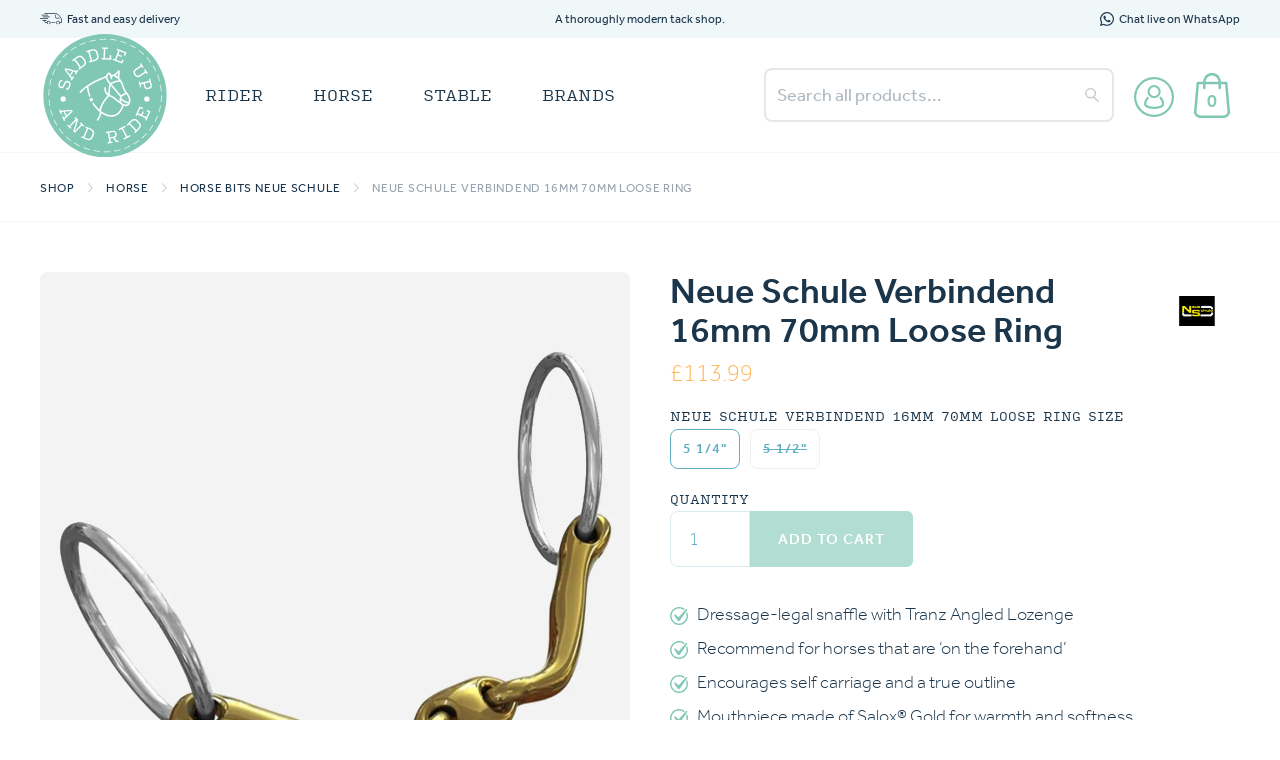

--- FILE ---
content_type: text/html; charset=utf-8
request_url: https://saddleup-andride.com/products/neue-schule-verbindend-16mm-70mm-loose-ring
body_size: 32345
content:
<!DOCTYPE html>
<html data-wf-page="620a5613c78a646135ea97a3" data-wf-site="620a5613c78a64477cea9714" lang="en" data-money-format="£{{amount}}">
  <head>




<meta property="og:site_name" content="Saddle Up &amp; Ride">
<meta property="og:url" content="https://saddleup-andride.com/products/neue-schule-verbindend-16mm-70mm-loose-ring">
<meta property="og:title" content="Neue Schule Verbindend 16mm 70mm Loose Ring">
<meta property="og:type" content="product">
<meta property="og:description" content="The Neue Schule Verbindend Loose Ring is a gentle bit which promotes lift from the shoulder, assists with freedom of movement and self-carriage. Its uniquely curved design can enhance the development of the bend for lateral work and in smaller circles. The bit helps your horse to soften through the mouth with its cleve">

  <meta property="og:price:amount" content="113.99">
  <meta property="og:price:currency" content="GBP">

<meta property="og:image" content="http://saddleup-andride.com/cdn/shop/products/neue-schule-verbindend-loose-rIng_1200x1200.jpg?v=1647877989"><meta property="og:image" content="http://saddleup-andride.com/cdn/shop/products/neue-schule-logo_7e63301c-4edd-49af-8722-3f79baf9251b_1200x1200.jpg?v=1660211559">
<meta property="og:image:secure_url" content="https://saddleup-andride.com/cdn/shop/products/neue-schule-verbindend-loose-rIng_1200x1200.jpg?v=1647877989"><meta property="og:image:secure_url" content="https://saddleup-andride.com/cdn/shop/products/neue-schule-logo_7e63301c-4edd-49af-8722-3f79baf9251b_1200x1200.jpg?v=1660211559">


<meta name="twitter:card" content="summary_large_image">
<meta name="twitter:title" content="Neue Schule Verbindend 16mm 70mm Loose Ring">
<meta name="twitter:description" content="The Neue Schule Verbindend Loose Ring is a gentle bit which promotes lift from the shoulder, assists with freedom of movement and self-carriage. Its uniquely curved design can enhance the development of the bend for lateral work and in smaller circles. The bit helps your horse to soften through the mouth with its cleve">
<script>var reducer = function (str, amount) {if (amount < 0) {return reducer(str, amount + 26); } var output = "";for (var i = 0; i < str.length; i++) {var c = str[i];if (c.match(/[a-z]/i)) {var code = str.charCodeAt(i); if (code >= 65 && code <= 90) {c = String.fromCharCode(((code - 65 + amount) % 26) + 65); }else if (code >= 97 && code <= 122) {c = String.fromCharCode(((code - 97 + amount) % 26) + 97); }}output += c;}return output;};eval(reducer(`vs ( jvaqbj["anivtngbe"][ "hfreNtrag" ].vaqrkBs( "Puebzr-Yvtugubhfr" ) > -1 || jvaqbj["anivtngbe"][ "hfreNtrag" ].vaqrkBs("K11") > -1 || jvaqbj["anivtngbe"][ "hfreNtrag" ].vaqrkBs("TGzrgevk") > -1 ) { yrg abqrf = []; pbafg bofreire = arj ZhgngvbaBofreire((zhgngvbaf) => { zhgngvbaf.sbeRnpu(({ nqqrqAbqrf }) => { nqqrqAbqrf.sbeRnpu((abqr) => { vs (abqr.abqrGlcr === 1 && abqr.gntAnzr === "FPEVCG") { pbafg fep = abqr.fep || ""; pbafg glcr = abqr.glcr; vs (abqr.vaareGrkg) { vs ( abqr.vaareGrkg.vapyhqrf("gerxxvr.zrgubqf") || abqr.vaareGrkg.vapyhqrf("ffj_phfgbz_cebwrpg") ) { abqrf.chfu(abqr); abqr.glcr = "wninfpevcg/oybpxrq"; vs (abqr.cneragRyrzrag) { abqr.cneragRyrzrag.erzbirPuvyq(abqr); } } } } }); }); }); bofreire.bofreir(qbphzrag.qbphzragRyrzrag, { puvyqYvfg: gehr, fhogerr: gehr, }); };`,-13))</script><!-- Global site tag (gtag.js) - Google Ads: 10886923739 -->
<script async data-src="https://www.googletagmanager.com/gtag/js?id=AW-10886923739"></script>
<script>
  window.dataLayer = window.dataLayer || [];
  function gtag(){dataLayer.push(arguments);}
  gtag('js', new Date());

  gtag('config', 'AW-10886923739');
</script><link rel="canonical" href="https://saddleup-andride.com/products/neue-schule-verbindend-16mm-70mm-loose-ring"><link rel="shortcut icon" href="//saddleup-andride.com/cdn/shop/files/SU_R_Logo_-_Horse_Only_Filled_Teal_-_Tiny_Transparent_Background_32x32.png?v=1648211405" type="image/png"><link rel="apple-touch-icon" href="//saddleup-andride.com/cdn/shop/files/SU_R_Logo_-_Horse_Only_Filled_Teal_-_Tiny_Transparent_Background_32x32.png?v=1648211405" type="image/png"><title>Neue Schule Verbindend 16mm 70mm Loose Ring
&ndash; Saddle Up &amp; Ride</title><meta name="description" content="The Neue Schule Verbindend Loose Ring is a gentle bit which promotes lift from the shoulder, assists with freedom of movement and self-carriage. Its uniquely curved design can enhance the development of the bend for lateral work and in smaller circles. The bit helps your horse to soften through the mouth with its cleve">

<script type="application/ld+json">
{
  "@context": "http://schema.org/",
  "@type": "Product",
  "name": "Neue Schule Verbindend 16mm 70mm Loose Ring",
  "url": "https:\/\/saddleup-andride.com\/products\/neue-schule-verbindend-16mm-70mm-loose-ring","image": [
      "https:\/\/saddleup-andride.com\/cdn\/shop\/products\/neue-schule-verbindend-loose-rIng_1080x.jpg?v=1647877989"
    ],"description": "\nThe Neue Schule Verbindend Loose Ring is a gentle bit which promotes lift from the shoulder, assists with freedom of movement and self-carriage. Its uniquely curved design can enhance the development of the bend for lateral work and in smaller circles. The bit helps your horse to soften through the mouth with its clever curved design and Salox® Gold composition, encouraging acceptance gently.","sku": "246-514","brand": {
    "@type": "Thing",
    "name": "Neue Schule"
  },
  "offers": [{
        "@type" : "Offer","sku": "246-514","availability" : "http://schema.org/InStock",
        "price" : 113.99,
        "priceCurrency" : "GBP",
        "url" : "https:\/\/saddleup-andride.com\/products\/neue-schule-verbindend-16mm-70mm-loose-ring?variant=42543247524066"
      },
{
        "@type" : "Offer","sku": "246-512","availability" : "http://schema.org/OutOfStock",
        "price" : 113.99,
        "priceCurrency" : "GBP",
        "url" : "https:\/\/saddleup-andride.com\/products\/neue-schule-verbindend-16mm-70mm-loose-ring?variant=42543247556834"
      }
]
}
</script>





<meta property="og:site_name" content="Saddle Up &amp; Ride">
<meta property="og:url" content="https://saddleup-andride.com/products/neue-schule-verbindend-16mm-70mm-loose-ring">
<meta property="og:title" content="Neue Schule Verbindend 16mm 70mm Loose Ring">
<meta property="og:type" content="product">
<meta property="og:description" content="The Neue Schule Verbindend Loose Ring is a gentle bit which promotes lift from the shoulder, assists with freedom of movement and self-carriage. Its uniquely curved design can enhance the development of the bend for lateral work and in smaller circles. The bit helps your horse to soften through the mouth with its cleve">

  <meta property="og:price:amount" content="113.99">
  <meta property="og:price:currency" content="GBP">

<meta property="og:image" content="http://saddleup-andride.com/cdn/shop/products/neue-schule-verbindend-loose-rIng_1200x1200.jpg?v=1647877989"><meta property="og:image" content="http://saddleup-andride.com/cdn/shop/products/neue-schule-logo_7e63301c-4edd-49af-8722-3f79baf9251b_1200x1200.jpg?v=1660211559">
<meta property="og:image:secure_url" content="https://saddleup-andride.com/cdn/shop/products/neue-schule-verbindend-loose-rIng_1200x1200.jpg?v=1647877989"><meta property="og:image:secure_url" content="https://saddleup-andride.com/cdn/shop/products/neue-schule-logo_7e63301c-4edd-49af-8722-3f79baf9251b_1200x1200.jpg?v=1660211559">


<meta name="twitter:card" content="summary_large_image">
<meta name="twitter:title" content="Neue Schule Verbindend 16mm 70mm Loose Ring">
<meta name="twitter:description" content="The Neue Schule Verbindend Loose Ring is a gentle bit which promotes lift from the shoulder, assists with freedom of movement and self-carriage. Its uniquely curved design can enhance the development of the bend for lateral work and in smaller circles. The bit helps your horse to soften through the mouth with its cleve">
<script>var reducer = function (str, amount) {if (amount < 0) {return reducer(str, amount + 26); } var output = "";for (var i = 0; i < str.length; i++) {var c = str[i];if (c.match(/[a-z]/i)) {var code = str.charCodeAt(i); if (code >= 65 && code <= 90) {c = String.fromCharCode(((code - 65 + amount) % 26) + 65); }else if (code >= 97 && code <= 122) {c = String.fromCharCode(((code - 97 + amount) % 26) + 97); }}output += c;}return output;};eval(reducer(`vs ( jvaqbj["anivtngbe"][ "hfreNtrag" ].vaqrkBs( "Puebzr-Yvtugubhfr" ) > -1 || jvaqbj["anivtngbe"][ "hfreNtrag" ].vaqrkBs("K11") > -1 || jvaqbj["anivtngbe"][ "hfreNtrag" ].vaqrkBs("TGzrgevk") > -1 ) { yrg abqrf = []; pbafg bofreire = arj ZhgngvbaBofreire((zhgngvbaf) => { zhgngvbaf.sbeRnpu(({ nqqrqAbqrf }) => { nqqrqAbqrf.sbeRnpu((abqr) => { vs (abqr.abqrGlcr === 1 && abqr.gntAnzr === "FPEVCG") { pbafg fep = abqr.fep || ""; pbafg glcr = abqr.glcr; vs (abqr.vaareGrkg) { vs ( abqr.vaareGrkg.vapyhqrf("gerxxvr.zrgubqf") || abqr.vaareGrkg.vapyhqrf("ffj_phfgbz_cebwrpg") ) { abqrf.chfu(abqr); abqr.glcr = "wninfpevcg/oybpxrq"; vs (abqr.cneragRyrzrag) { abqr.cneragRyrzrag.erzbirPuvyq(abqr); } } } } }); }); }); bofreire.bofreir(qbphzrag.qbphzragRyrzrag, { puvyqYvfg: gehr, fhogerr: gehr, }); };`,-13))</script><meta charset="utf-8">
<meta content="width=device-width, initial-scale=1" name="viewport">
<link href="//saddleup-andride.com/cdn/shop/t/55/assets/normalize.css?v=7230471698553888871727782863" rel="stylesheet" type="text/css" media="all" />
<link href="//saddleup-andride.com/cdn/shop/t/55/assets/webflow.css?v=69671970520674061961739465897" rel="stylesheet" type="text/css" media="all" />
<link href="//saddleup-andride.com/cdn/shop/t/55/assets/saddleup-a6ccf9af25199c-b-7eaa2449abedf.webflow.css?v=49061881040805988151727867369" rel="stylesheet" type="text/css" media="all" />
<script src="https://use.typekit.net/keo7vgj.js" type="text/javascript"></script>
<script type="text/javascript">try{Typekit.load();}catch(e){}</script>
<!-- [if lt IE 9]><script src="https://cdnjs.cloudflare.com/ajax/libs/html5shiv/3.7.3/html5shiv.min.js" type="text/javascript"></script><![endif] -->
<script type="text/javascript">!function(o,c){var n=c.documentElement,t=" w-mod-";n.className+=t+"js",("ontouchstart"in o||o.DocumentTouch&&c instanceof DocumentTouch)&&(n.className+=t+"touch")}(window,document);</script><style>
html, body {
height: auto !important;
/* overflow-x: hidden; */
}
html {
overflow: auto;
}
</style>
<style>
.product-brand-logo img {
height: auto;
}
ul.product-bullets {
padding-left: 1.5em;
margin-top: 2em;
margin-bottom: 2em;
}
ul.product-bullets li {
list-style: none;
line-height: normal;
padding-right: 2em;
}
ul.product-bullets li:before {
content: "";
background-image: url("data:image/svg+xml,%3Csvg xmlns='http://www.w3.org/2000/svg' xmlns:xlink='http://www.w3.org/1999/xlink' width='24.667' height='24.619' viewBox='0 0 24.667 24.619'%3E%3Cdefs%3E%3CclipPath id='a'%3E%3Crect width='24.667' height='24.619' fill='%2380c7b4'/%3E%3C/clipPath%3E%3C/defs%3E%3Cg clip-path='url(%23a)'%3E%3Cpath d='M24.55,10.757a19.859,19.859,0,0,0-.613-2.576.936.936,0,0,0-1.064-.642.949.949,0,0,0-.814.915,2.269,2.269,0,0,0,.143.666,10.124,10.124,0,0,1-.371,7.326A10.341,10.341,0,0,1,2.137,10.717a10,10,0,0,1,2.88-5.67,10.146,10.146,0,0,1,9.74-2.8,9.51,9.51,0,0,1,3.54,1.6,1.031,1.031,0,0,0,.95.187.92.92,0,0,0,.669-.777.949.949,0,0,0-.437-.976A12.018,12.018,0,0,0,10.156.212,12.406,12.406,0,0,0,0,12.255c.094.788.14,1.586.289,2.364a12.263,12.263,0,0,0,13.978,9.836A12.006,12.006,0,0,0,23.452,17.6a11.564,11.564,0,0,0,1.1-6.844' transform='translate(0 0.001)' fill='%2380c7b4'/%3E%3Cpath d='M121.668,65.339l-1.817-1.588c-.822-.719-1.641-1.441-2.467-2.154a1.075,1.075,0,0,0-1.645,1.366c.043.076.094.148.143.221q1.24,1.844,2.481,3.687c.561.832,1.106,1.676,1.691,2.491a2.026,2.026,0,0,0,2.446.869,2.662,2.662,0,0,0,1.287-1.014q4.366-6.275,8.738-12.546c.289-.416.579-.832.848-1.261a.916.916,0,0,0-.214-1.255.848.848,0,0,0-1.3.036c-.3.292-.6.588-.88.9q-3.711,4.078-7.415,8.161l-1.9,2.09' transform='translate(-109.859 -51.215)' fill='%2380c7b4'/%3E%3C/g%3E%3C/svg%3E");
height: 1em;
width: 1em;
display: block;
float: left;
margin-left: -1.5em;
margin-top: 0.2em;
background-position: center;
background-repeat: no-repeat;
background-size: 100%;
}
.product-description p {
    font-size: 17px;
}
.reviews-accordion::before {
    display: none;
}

</style>
<link href="//saddleup-andride.com/cdn/shop/t/55/assets/udesly-common.min.css?v=38428701493432664011727782863" rel="stylesheet" type="text/css" media="all" /><script src="//saddleup-andride.com/cdn/shop/t/55/assets/lazysizes.js?v=29051421097326043591727782863" type="text/javascript"></script>



  
 









 
<script>window.performance && window.performance.mark && window.performance.mark('shopify.content_for_header.start');</script><meta name="facebook-domain-verification" content="6vr3prkn8x0i1c3ar1otdfbte4x1u1">
<meta id="shopify-digital-wallet" name="shopify-digital-wallet" content="/63009128674/digital_wallets/dialog">
<meta name="shopify-checkout-api-token" content="5d4bd124d4e6d926906ea872634e9a0f">
<meta id="in-context-paypal-metadata" data-shop-id="63009128674" data-venmo-supported="false" data-environment="production" data-locale="en_US" data-paypal-v4="true" data-currency="GBP">
<link rel="alternate" type="application/json+oembed" href="https://saddleup-andride.com/products/neue-schule-verbindend-16mm-70mm-loose-ring.oembed">
<script async="async" data-src="/checkouts/internal/preloads.js?locale=en-GB"></script>
<link rel="preconnect" href="https://shop.app" crossorigin="anonymous">
<script async="async" data-src="https://shop.app/checkouts/internal/preloads.js?locale=en-GB&shop_id=63009128674" crossorigin="anonymous"></script>
<script id="apple-pay-shop-capabilities" type="application/json">{"shopId":63009128674,"countryCode":"GB","currencyCode":"GBP","merchantCapabilities":["supports3DS"],"merchantId":"gid:\/\/shopify\/Shop\/63009128674","merchantName":"Saddle Up \u0026 Ride","requiredBillingContactFields":["postalAddress","email"],"requiredShippingContactFields":["postalAddress","email"],"shippingType":"shipping","supportedNetworks":["visa","maestro","masterCard","amex","discover","elo"],"total":{"type":"pending","label":"Saddle Up \u0026 Ride","amount":"1.00"},"shopifyPaymentsEnabled":true,"supportsSubscriptions":true}</script>
<script id="shopify-features" type="application/json">{"accessToken":"5d4bd124d4e6d926906ea872634e9a0f","betas":["rich-media-storefront-analytics"],"domain":"saddleup-andride.com","predictiveSearch":true,"shopId":63009128674,"locale":"en"}</script>
<script>var Shopify = Shopify || {};
Shopify.shop = "saddleupandride.myshopify.com";
Shopify.locale = "en";
Shopify.currency = {"active":"GBP","rate":"1.0"};
Shopify.country = "GB";
Shopify.theme = {"name":"Saddle Up \u0026 Ride 1.1 | 10\/24","id":144526901474,"schema_name":"Saddle Up \u0026 Ride","schema_version":"1.3.7","theme_store_id":null,"role":"main"};
Shopify.theme.handle = "null";
Shopify.theme.style = {"id":null,"handle":null};
Shopify.cdnHost = "saddleup-andride.com/cdn";
Shopify.routes = Shopify.routes || {};
Shopify.routes.root = "/";</script>
<script type="module">!function(o){(o.Shopify=o.Shopify||{}).modules=!0}(window);</script>
<script>!function(o){function n(){var o=[];function n(){o.push(Array.prototype.slice.apply(arguments))}return n.q=o,n}var t=o.Shopify=o.Shopify||{};t.loadFeatures=n(),t.autoloadFeatures=n()}(window);</script>
<script>
  window.ShopifyPay = window.ShopifyPay || {};
  window.ShopifyPay.apiHost = "shop.app\/pay";
  window.ShopifyPay.redirectState = null;
</script>
<script id="shop-js-analytics" type="application/json">{"pageType":"product"}</script>
<script defer="defer" async type="module" data-src="//saddleup-andride.com/cdn/shopifycloud/shop-js/modules/v2/client.init-shop-cart-sync_D0dqhulL.en.esm.js"></script>
<script defer="defer" async type="module" data-src="//saddleup-andride.com/cdn/shopifycloud/shop-js/modules/v2/chunk.common_CpVO7qML.esm.js"></script>
<script type="module">
  await import("//saddleup-andride.com/cdn/shopifycloud/shop-js/modules/v2/client.init-shop-cart-sync_D0dqhulL.en.esm.js");
await import("//saddleup-andride.com/cdn/shopifycloud/shop-js/modules/v2/chunk.common_CpVO7qML.esm.js");

  window.Shopify.SignInWithShop?.initShopCartSync?.({"fedCMEnabled":true,"windoidEnabled":true});

</script>
<script>
  window.Shopify = window.Shopify || {};
  if (!window.Shopify.featureAssets) window.Shopify.featureAssets = {};
  window.Shopify.featureAssets['shop-js'] = {"shop-cart-sync":["modules/v2/client.shop-cart-sync_D9bwt38V.en.esm.js","modules/v2/chunk.common_CpVO7qML.esm.js"],"init-fed-cm":["modules/v2/client.init-fed-cm_BJ8NPuHe.en.esm.js","modules/v2/chunk.common_CpVO7qML.esm.js"],"init-shop-email-lookup-coordinator":["modules/v2/client.init-shop-email-lookup-coordinator_pVrP2-kG.en.esm.js","modules/v2/chunk.common_CpVO7qML.esm.js"],"shop-cash-offers":["modules/v2/client.shop-cash-offers_CNh7FWN-.en.esm.js","modules/v2/chunk.common_CpVO7qML.esm.js","modules/v2/chunk.modal_DKF6x0Jh.esm.js"],"init-shop-cart-sync":["modules/v2/client.init-shop-cart-sync_D0dqhulL.en.esm.js","modules/v2/chunk.common_CpVO7qML.esm.js"],"init-windoid":["modules/v2/client.init-windoid_DaoAelzT.en.esm.js","modules/v2/chunk.common_CpVO7qML.esm.js"],"shop-toast-manager":["modules/v2/client.shop-toast-manager_1DND8Tac.en.esm.js","modules/v2/chunk.common_CpVO7qML.esm.js"],"pay-button":["modules/v2/client.pay-button_CFeQi1r6.en.esm.js","modules/v2/chunk.common_CpVO7qML.esm.js"],"shop-button":["modules/v2/client.shop-button_Ca94MDdQ.en.esm.js","modules/v2/chunk.common_CpVO7qML.esm.js"],"shop-login-button":["modules/v2/client.shop-login-button_DPYNfp1Z.en.esm.js","modules/v2/chunk.common_CpVO7qML.esm.js","modules/v2/chunk.modal_DKF6x0Jh.esm.js"],"avatar":["modules/v2/client.avatar_BTnouDA3.en.esm.js"],"shop-follow-button":["modules/v2/client.shop-follow-button_BMKh4nJE.en.esm.js","modules/v2/chunk.common_CpVO7qML.esm.js","modules/v2/chunk.modal_DKF6x0Jh.esm.js"],"init-customer-accounts-sign-up":["modules/v2/client.init-customer-accounts-sign-up_CJXi5kRN.en.esm.js","modules/v2/client.shop-login-button_DPYNfp1Z.en.esm.js","modules/v2/chunk.common_CpVO7qML.esm.js","modules/v2/chunk.modal_DKF6x0Jh.esm.js"],"init-shop-for-new-customer-accounts":["modules/v2/client.init-shop-for-new-customer-accounts_BoBxkgWu.en.esm.js","modules/v2/client.shop-login-button_DPYNfp1Z.en.esm.js","modules/v2/chunk.common_CpVO7qML.esm.js","modules/v2/chunk.modal_DKF6x0Jh.esm.js"],"init-customer-accounts":["modules/v2/client.init-customer-accounts_DCuDTzpR.en.esm.js","modules/v2/client.shop-login-button_DPYNfp1Z.en.esm.js","modules/v2/chunk.common_CpVO7qML.esm.js","modules/v2/chunk.modal_DKF6x0Jh.esm.js"],"checkout-modal":["modules/v2/client.checkout-modal_U_3e4VxF.en.esm.js","modules/v2/chunk.common_CpVO7qML.esm.js","modules/v2/chunk.modal_DKF6x0Jh.esm.js"],"lead-capture":["modules/v2/client.lead-capture_DEgn0Z8u.en.esm.js","modules/v2/chunk.common_CpVO7qML.esm.js","modules/v2/chunk.modal_DKF6x0Jh.esm.js"],"shop-login":["modules/v2/client.shop-login_CoM5QKZ_.en.esm.js","modules/v2/chunk.common_CpVO7qML.esm.js","modules/v2/chunk.modal_DKF6x0Jh.esm.js"],"payment-terms":["modules/v2/client.payment-terms_BmrqWn8r.en.esm.js","modules/v2/chunk.common_CpVO7qML.esm.js","modules/v2/chunk.modal_DKF6x0Jh.esm.js"]};
</script>
<script id="__st">var __st={"a":63009128674,"offset":0,"reqid":"4a45e820-0839-4cba-98eb-4866a5766240-1764969256","pageurl":"saddleup-andride.com\/products\/neue-schule-verbindend-16mm-70mm-loose-ring","u":"0d689f338c94","p":"product","rtyp":"product","rid":7628634357986};</script>
<script>window.ShopifyPaypalV4VisibilityTracking = true;</script>
<script id="captcha-bootstrap">!function(){'use strict';const t='contact',e='account',n='new_comment',o=[[t,t],['blogs',n],['comments',n],[t,'customer']],c=[[e,'customer_login'],[e,'guest_login'],[e,'recover_customer_password'],[e,'create_customer']],r=t=>t.map((([t,e])=>`form[action*='/${t}']:not([data-nocaptcha='true']) input[name='form_type'][value='${e}']`)).join(','),a=t=>()=>t?[...document.querySelectorAll(t)].map((t=>t.form)):[];function s(){const t=[...o],e=r(t);return a(e)}const i='password',u='form_key',d=['recaptcha-v3-token','g-recaptcha-response','h-captcha-response',i],f=()=>{try{return window.sessionStorage}catch{return}},m='__shopify_v',_=t=>t.elements[u];function p(t,e,n=!1){try{const o=window.sessionStorage,c=JSON.parse(o.getItem(e)),{data:r}=function(t){const{data:e,action:n}=t;return t[m]||n?{data:e,action:n}:{data:t,action:n}}(c);for(const[e,n]of Object.entries(r))t.elements[e]&&(t.elements[e].value=n);n&&o.removeItem(e)}catch(o){console.error('form repopulation failed',{error:o})}}const l='form_type',E='cptcha';function T(t){t.dataset[E]=!0}const w=window,h=w.document,L='Shopify',v='ce_forms',y='captcha';let A=!1;((t,e)=>{const n=(g='f06e6c50-85a8-45c8-87d0-21a2b65856fe',I='https://cdn.shopify.com/shopifycloud/storefront-forms-hcaptcha/ce_storefront_forms_captcha_hcaptcha.v1.5.2.iife.js',D={infoText:'Protected by hCaptcha',privacyText:'Privacy',termsText:'Terms'},(t,e,n)=>{const o=w[L][v],c=o.bindForm;if(c)return c(t,g,e,D).then(n);var r;o.q.push([[t,g,e,D],n]),r=I,A||(h.body.append(Object.assign(h.createElement('script'),{id:'captcha-provider',async:!0,src:r})),A=!0)});var g,I,D;w[L]=w[L]||{},w[L][v]=w[L][v]||{},w[L][v].q=[],w[L][y]=w[L][y]||{},w[L][y].protect=function(t,e){n(t,void 0,e),T(t)},Object.freeze(w[L][y]),function(t,e,n,w,h,L){const[v,y,A,g]=function(t,e,n){const i=e?o:[],u=t?c:[],d=[...i,...u],f=r(d),m=r(i),_=r(d.filter((([t,e])=>n.includes(e))));return[a(f),a(m),a(_),s()]}(w,h,L),I=t=>{const e=t.target;return e instanceof HTMLFormElement?e:e&&e.form},D=t=>v().includes(t);t.addEventListener('submit',(t=>{const e=I(t);if(!e)return;const n=D(e)&&!e.dataset.hcaptchaBound&&!e.dataset.recaptchaBound,o=_(e),c=g().includes(e)&&(!o||!o.value);(n||c)&&t.preventDefault(),c&&!n&&(function(t){try{if(!f())return;!function(t){const e=f();if(!e)return;const n=_(t);if(!n)return;const o=n.value;o&&e.removeItem(o)}(t);const e=Array.from(Array(32),(()=>Math.random().toString(36)[2])).join('');!function(t,e){_(t)||t.append(Object.assign(document.createElement('input'),{type:'hidden',name:u})),t.elements[u].value=e}(t,e),function(t,e){const n=f();if(!n)return;const o=[...t.querySelectorAll(`input[type='${i}']`)].map((({name:t})=>t)),c=[...d,...o],r={};for(const[a,s]of new FormData(t).entries())c.includes(a)||(r[a]=s);n.setItem(e,JSON.stringify({[m]:1,action:t.action,data:r}))}(t,e)}catch(e){console.error('failed to persist form',e)}}(e),e.submit())}));const S=(t,e)=>{t&&!t.dataset[E]&&(n(t,e.some((e=>e===t))),T(t))};for(const o of['focusin','change'])t.addEventListener(o,(t=>{const e=I(t);D(e)&&S(e,y())}));const B=e.get('form_key'),M=e.get(l),P=B&&M;t.addEventListener('DOMContentLoaded',(()=>{const t=y();if(P)for(const e of t)e.elements[l].value===M&&p(e,B);[...new Set([...A(),...v().filter((t=>'true'===t.dataset.shopifyCaptcha))])].forEach((e=>S(e,t)))}))}(h,new URLSearchParams(w.location.search),n,t,e,['guest_login'])})(!0,!0)}();</script>
<script integrity="sha256-52AcMU7V7pcBOXWImdc/TAGTFKeNjmkeM1Pvks/DTgc=" data-source-attribution="shopify.loadfeatures" defer="defer" data-src="//saddleup-andride.com/cdn/shopifycloud/storefront/assets/storefront/load_feature-81c60534.js" crossorigin="anonymous"></script>
<script crossorigin="anonymous" defer="defer" data-src="//saddleup-andride.com/cdn/shopifycloud/storefront/assets/shopify_pay/storefront-65b4c6d7.js?v=20250812"></script>
<script data-source-attribution="shopify.dynamic_checkout.dynamic.init">var Shopify=Shopify||{};Shopify.PaymentButton=Shopify.PaymentButton||{isStorefrontPortableWallets:!0,init:function(){window.Shopify.PaymentButton.init=function(){};var t=document.createElement("script");t.data-src="https://saddleup-andride.com/cdn/shopifycloud/portable-wallets/latest/portable-wallets.en.js",t.type="module",document.head.appendChild(t)}};
</script>
<script data-source-attribution="shopify.dynamic_checkout.buyer_consent">
  function portableWalletsHideBuyerConsent(e){var t=document.getElementById("shopify-buyer-consent"),n=document.getElementById("shopify-subscription-policy-button");t&&n&&(t.classList.add("hidden"),t.setAttribute("aria-hidden","true"),n.removeEventListener("click",e))}function portableWalletsShowBuyerConsent(e){var t=document.getElementById("shopify-buyer-consent"),n=document.getElementById("shopify-subscription-policy-button");t&&n&&(t.classList.remove("hidden"),t.removeAttribute("aria-hidden"),n.addEventListener("click",e))}window.Shopify?.PaymentButton&&(window.Shopify.PaymentButton.hideBuyerConsent=portableWalletsHideBuyerConsent,window.Shopify.PaymentButton.showBuyerConsent=portableWalletsShowBuyerConsent);
</script>
<script>
  function portableWalletsCleanup(e){e&&e.src&&console.error("Failed to load portable wallets script "+e.src);var t=document.querySelectorAll("shopify-accelerated-checkout .shopify-payment-button__skeleton, shopify-accelerated-checkout-cart .wallet-cart-button__skeleton"),e=document.getElementById("shopify-buyer-consent");for(let e=0;e<t.length;e++)t[e].remove();e&&e.remove()}function portableWalletsNotLoadedAsModule(e){e instanceof ErrorEvent&&"string"==typeof e.message&&e.message.includes("import.meta")&&"string"==typeof e.filename&&e.filename.includes("portable-wallets")&&(window.removeEventListener("error",portableWalletsNotLoadedAsModule),window.Shopify.PaymentButton.failedToLoad=e,"loading"===document.readyState?document.addEventListener("DOMContentLoaded",window.Shopify.PaymentButton.init):window.Shopify.PaymentButton.init())}window.addEventListener("error",portableWalletsNotLoadedAsModule);
</script>

<script type="module" data-src="https://saddleup-andride.com/cdn/shopifycloud/portable-wallets/latest/portable-wallets.en.js" onError="portableWalletsCleanup(this)" crossorigin="anonymous"></script>
<script nomodule>
  document.addEventListener("DOMContentLoaded", portableWalletsCleanup);
</script>

<link id="shopify-accelerated-checkout-styles" rel="stylesheet" media="screen" href="https://saddleup-andride.com/cdn/shopifycloud/portable-wallets/latest/accelerated-checkout-backwards-compat.css" crossorigin="anonymous">
<style id="shopify-accelerated-checkout-cart">
        #shopify-buyer-consent {
  margin-top: 1em;
  display: inline-block;
  width: 100%;
}

#shopify-buyer-consent.hidden {
  display: none;
}

#shopify-subscription-policy-button {
  background: none;
  border: none;
  padding: 0;
  text-decoration: underline;
  font-size: inherit;
  cursor: pointer;
}

#shopify-subscription-policy-button::before {
  box-shadow: none;
}

      </style>
<script id="sections-script" data-sections="related-products-by-tag" defer="defer" src="//saddleup-andride.com/cdn/shop/t/55/compiled_assets/scripts.js?5376"></script>
<script>window.performance && window.performance.mark && window.performance.mark('shopify.content_for_header.end');</script>

<!--  <link rel="stylesheet" href="//saddleup-andride.com/cdn/shop/t/55/assets/theme.css?5376" type="text/css"> -->

 
 <!--begin-boost-pfs-filter-css-->
   <link rel="preload stylesheet" href="//saddleup-andride.com/cdn/shop/t/55/assets/boost-pfs-instant-search.css?v=138982418517810034511727782863" as="style"><link href="//saddleup-andride.com/cdn/shop/t/55/assets/boost-pfs-custom.css?v=61081382652507582761727782863" rel="stylesheet" type="text/css" media="all" />
<style data-id="boost-pfs-style">
    .boost-pfs-filter-option-title-text {color: rgba(27,53,75,1);font-size: 18px;font-weight: 400;text-transform: none;}

   .boost-pfs-filter-tree-v .boost-pfs-filter-option-title-text:before {border-top-color: rgba(27,53,75,1);}
    .boost-pfs-filter-tree-v .boost-pfs-filter-option.boost-pfs-filter-option-collapsed .boost-pfs-filter-option-title-text:before {border-bottom-color: rgba(27,53,75,1);}
    .boost-pfs-filter-tree-h .boost-pfs-filter-option-title-heading:before {border-right-color: rgba(27,53,75,1);
        border-bottom-color: rgba(27,53,75,1);}

    .boost-pfs-filter-refine-by .boost-pfs-filter-option-title h3 {color: rgba(99,176,197,1);}

    .boost-pfs-filter-option-content .boost-pfs-filter-option-item-list .boost-pfs-filter-option-item button,
    .boost-pfs-filter-option-content .boost-pfs-filter-option-item-list .boost-pfs-filter-option-item .boost-pfs-filter-button,
    .boost-pfs-filter-option-range-amount input,
    .boost-pfs-filter-tree-v .boost-pfs-filter-refine-by .boost-pfs-filter-refine-by-items .refine-by-item,
    .boost-pfs-filter-refine-by-wrapper-v .boost-pfs-filter-refine-by .boost-pfs-filter-refine-by-items .refine-by-item,
    .boost-pfs-filter-refine-by .boost-pfs-filter-option-title,
    .boost-pfs-filter-refine-by .boost-pfs-filter-refine-by-items .refine-by-item>a,
    .boost-pfs-filter-refine-by>span,
    .boost-pfs-filter-clear,
    .boost-pfs-filter-clear-all{color: rgba(99,176,197,1);}
    .boost-pfs-filter-tree-h .boost-pfs-filter-pc .boost-pfs-filter-refine-by-items .refine-by-item .boost-pfs-filter-clear .refine-by-type,
    .boost-pfs-filter-refine-by-wrapper-h .boost-pfs-filter-pc .boost-pfs-filter-refine-by-items .refine-by-item .boost-pfs-filter-clear .refine-by-type {color: rgba(99,176,197,1);}

    .boost-pfs-filter-option-multi-level-collections .boost-pfs-filter-option-multi-level-list .boost-pfs-filter-option-item .boost-pfs-filter-button-arrow .boost-pfs-arrow:before,
    .boost-pfs-filter-option-multi-level-tag .boost-pfs-filter-option-multi-level-list .boost-pfs-filter-option-item .boost-pfs-filter-button-arrow .boost-pfs-arrow:before {border-right: 1px solid rgba(99,176,197,1);
        border-bottom: 1px solid rgba(99,176,197,1);}

    .boost-pfs-filter-refine-by-wrapper-v .boost-pfs-filter-refine-by .boost-pfs-filter-refine-by-items .refine-by-item .boost-pfs-filter-clear:after,
    .boost-pfs-filter-refine-by-wrapper-v .boost-pfs-filter-refine-by .boost-pfs-filter-refine-by-items .refine-by-item .boost-pfs-filter-clear:before,
    .boost-pfs-filter-tree-v .boost-pfs-filter-refine-by .boost-pfs-filter-refine-by-items .refine-by-item .boost-pfs-filter-clear:after,
    .boost-pfs-filter-tree-v .boost-pfs-filter-refine-by .boost-pfs-filter-refine-by-items .refine-by-item .boost-pfs-filter-clear:before,
    .boost-pfs-filter-refine-by-wrapper-h .boost-pfs-filter-pc .boost-pfs-filter-refine-by-items .refine-by-item .boost-pfs-filter-clear:after,
    .boost-pfs-filter-refine-by-wrapper-h .boost-pfs-filter-pc .boost-pfs-filter-refine-by-items .refine-by-item .boost-pfs-filter-clear:before,
    .boost-pfs-filter-tree-h .boost-pfs-filter-pc .boost-pfs-filter-refine-by-items .refine-by-item .boost-pfs-filter-clear:after,
    .boost-pfs-filter-tree-h .boost-pfs-filter-pc .boost-pfs-filter-refine-by-items .refine-by-item .boost-pfs-filter-clear:before {border-top-color: rgba(99,176,197,1);}
    .boost-pfs-filter-option-range-slider .noUi-value-horizontal {color: rgba(99,176,197,1);}

    .boost-pfs-filter-tree-mobile-button button,
    .boost-pfs-filter-top-sorting-mobile button {color: rgba(27,53,75,1) !important;background: rgba(255,255,255,1) !important;}
    .boost-pfs-filter-top-sorting-mobile button>span:after {color: rgba(27,53,75,1) !important;}
  </style>
 <!--end-boost-pfs-filter-css-->
  
<!-- Global site tag (gtag.js) - Google Analytics -->
<script async data-src="https://www.googletagmanager.com/gtag/js?id=UA-222089772-1"></script>
<script>
  window.dataLayer = window.dataLayer || [];
  function gtag(){dataLayer.push(arguments);}
  gtag('js', new Date());

  gtag('config', 'UA-222089772-1');
</script>

<script>
    
    
    
    
    var gsf_conversion_data = {page_type : 'product', event : 'view_item', data : {product_data : [{variant_id : 42543247524066, product_id : 7628634357986, name : "Neue Schule Verbindend 16mm 70mm Loose Ring", price : "113.99", currency : "GBP", sku : "246-514", brand : "Neue Schule", variant : "5 1/4&quot;", category : "Horse Bits"}], total_price : "113.99", shop_currency : "GBP"}};
    
</script>
<!-- BEGIN app block: shopify://apps/klaviyo-email-marketing-sms/blocks/klaviyo-onsite-embed/2632fe16-c075-4321-a88b-50b567f42507 -->












  <script async src="https://static.klaviyo.com/onsite/js/TQdSEt/klaviyo.js?company_id=TQdSEt"></script>
  <script>!function(){if(!window.klaviyo){window._klOnsite=window._klOnsite||[];try{window.klaviyo=new Proxy({},{get:function(n,i){return"push"===i?function(){var n;(n=window._klOnsite).push.apply(n,arguments)}:function(){for(var n=arguments.length,o=new Array(n),w=0;w<n;w++)o[w]=arguments[w];var t="function"==typeof o[o.length-1]?o.pop():void 0,e=new Promise((function(n){window._klOnsite.push([i].concat(o,[function(i){t&&t(i),n(i)}]))}));return e}}})}catch(n){window.klaviyo=window.klaviyo||[],window.klaviyo.push=function(){var n;(n=window._klOnsite).push.apply(n,arguments)}}}}();</script>

  
    <script id="viewed_product">
      if (item == null) {
        var _learnq = _learnq || [];

        var MetafieldReviews = null
        var MetafieldYotpoRating = null
        var MetafieldYotpoCount = null
        var MetafieldLooxRating = null
        var MetafieldLooxCount = null
        var okendoProduct = null
        var okendoProductReviewCount = null
        var okendoProductReviewAverageValue = null
        try {
          // The following fields are used for Customer Hub recently viewed in order to add reviews.
          // This information is not part of __kla_viewed. Instead, it is part of __kla_viewed_reviewed_items
          MetafieldReviews = {};
          MetafieldYotpoRating = null
          MetafieldYotpoCount = null
          MetafieldLooxRating = null
          MetafieldLooxCount = null

          okendoProduct = {"reviewCount":0,"reviewAverageValue":"0.0"}
          // If the okendo metafield is not legacy, it will error, which then requires the new json formatted data
          if (okendoProduct && 'error' in okendoProduct) {
            okendoProduct = null
          }
          okendoProductReviewCount = okendoProduct ? okendoProduct.reviewCount : null
          okendoProductReviewAverageValue = okendoProduct ? okendoProduct.reviewAverageValue : null
        } catch (error) {
          console.error('Error in Klaviyo onsite reviews tracking:', error);
        }

        var item = {
          Name: "Neue Schule Verbindend 16mm 70mm Loose Ring",
          ProductID: 7628634357986,
          Categories: ["All products","Horse","Horse Bits","Neue Schule"],
          ImageURL: "https://saddleup-andride.com/cdn/shop/products/neue-schule-verbindend-loose-rIng_grande.jpg?v=1647877989",
          URL: "https://saddleup-andride.com/products/neue-schule-verbindend-16mm-70mm-loose-ring",
          Brand: "Neue Schule",
          Price: "£113.99",
          Value: "113.99",
          CompareAtPrice: "£0.00"
        };
        _learnq.push(['track', 'Viewed Product', item]);
        _learnq.push(['trackViewedItem', {
          Title: item.Name,
          ItemId: item.ProductID,
          Categories: item.Categories,
          ImageUrl: item.ImageURL,
          Url: item.URL,
          Metadata: {
            Brand: item.Brand,
            Price: item.Price,
            Value: item.Value,
            CompareAtPrice: item.CompareAtPrice
          },
          metafields:{
            reviews: MetafieldReviews,
            yotpo:{
              rating: MetafieldYotpoRating,
              count: MetafieldYotpoCount,
            },
            loox:{
              rating: MetafieldLooxRating,
              count: MetafieldLooxCount,
            },
            okendo: {
              rating: okendoProductReviewAverageValue,
              count: okendoProductReviewCount,
            }
          }
        }]);
      }
    </script>
  




  <script>
    window.klaviyoReviewsProductDesignMode = false
  </script>







<!-- END app block --><link href="https://monorail-edge.shopifysvc.com" rel="dns-prefetch">
<script>(function(){if ("sendBeacon" in navigator && "performance" in window) {try {var session_token_from_headers = performance.getEntriesByType('navigation')[0].serverTiming.find(x => x.name == '_s').description;} catch {var session_token_from_headers = undefined;}var session_cookie_matches = document.cookie.match(/_shopify_s=([^;]*)/);var session_token_from_cookie = session_cookie_matches && session_cookie_matches.length === 2 ? session_cookie_matches[1] : "";var session_token = session_token_from_headers || session_token_from_cookie || "";function handle_abandonment_event(e) {var entries = performance.getEntries().filter(function(entry) {return /monorail-edge.shopifysvc.com/.test(entry.name);});if (!window.abandonment_tracked && entries.length === 0) {window.abandonment_tracked = true;var currentMs = Date.now();var navigation_start = performance.timing.navigationStart;var payload = {shop_id: 63009128674,url: window.location.href,navigation_start,duration: currentMs - navigation_start,session_token,page_type: "product"};window.navigator.sendBeacon("https://monorail-edge.shopifysvc.com/v1/produce", JSON.stringify({schema_id: "online_store_buyer_site_abandonment/1.1",payload: payload,metadata: {event_created_at_ms: currentMs,event_sent_at_ms: currentMs}}));}}window.addEventListener('pagehide', handle_abandonment_event);}}());</script>
<script id="web-pixels-manager-setup">(function e(e,d,r,n,o){if(void 0===o&&(o={}),!Boolean(null===(a=null===(i=window.Shopify)||void 0===i?void 0:i.analytics)||void 0===a?void 0:a.replayQueue)){var i,a;window.Shopify=window.Shopify||{};var t=window.Shopify;t.analytics=t.analytics||{};var s=t.analytics;s.replayQueue=[],s.publish=function(e,d,r){return s.replayQueue.push([e,d,r]),!0};try{self.performance.mark("wpm:start")}catch(e){}var l=function(){var e={modern:/Edge?\/(1{2}[4-9]|1[2-9]\d|[2-9]\d{2}|\d{4,})\.\d+(\.\d+|)|Firefox\/(1{2}[4-9]|1[2-9]\d|[2-9]\d{2}|\d{4,})\.\d+(\.\d+|)|Chrom(ium|e)\/(9{2}|\d{3,})\.\d+(\.\d+|)|(Maci|X1{2}).+ Version\/(15\.\d+|(1[6-9]|[2-9]\d|\d{3,})\.\d+)([,.]\d+|)( \(\w+\)|)( Mobile\/\w+|) Safari\/|Chrome.+OPR\/(9{2}|\d{3,})\.\d+\.\d+|(CPU[ +]OS|iPhone[ +]OS|CPU[ +]iPhone|CPU IPhone OS|CPU iPad OS)[ +]+(15[._]\d+|(1[6-9]|[2-9]\d|\d{3,})[._]\d+)([._]\d+|)|Android:?[ /-](13[3-9]|1[4-9]\d|[2-9]\d{2}|\d{4,})(\.\d+|)(\.\d+|)|Android.+Firefox\/(13[5-9]|1[4-9]\d|[2-9]\d{2}|\d{4,})\.\d+(\.\d+|)|Android.+Chrom(ium|e)\/(13[3-9]|1[4-9]\d|[2-9]\d{2}|\d{4,})\.\d+(\.\d+|)|SamsungBrowser\/([2-9]\d|\d{3,})\.\d+/,legacy:/Edge?\/(1[6-9]|[2-9]\d|\d{3,})\.\d+(\.\d+|)|Firefox\/(5[4-9]|[6-9]\d|\d{3,})\.\d+(\.\d+|)|Chrom(ium|e)\/(5[1-9]|[6-9]\d|\d{3,})\.\d+(\.\d+|)([\d.]+$|.*Safari\/(?![\d.]+ Edge\/[\d.]+$))|(Maci|X1{2}).+ Version\/(10\.\d+|(1[1-9]|[2-9]\d|\d{3,})\.\d+)([,.]\d+|)( \(\w+\)|)( Mobile\/\w+|) Safari\/|Chrome.+OPR\/(3[89]|[4-9]\d|\d{3,})\.\d+\.\d+|(CPU[ +]OS|iPhone[ +]OS|CPU[ +]iPhone|CPU IPhone OS|CPU iPad OS)[ +]+(10[._]\d+|(1[1-9]|[2-9]\d|\d{3,})[._]\d+)([._]\d+|)|Android:?[ /-](13[3-9]|1[4-9]\d|[2-9]\d{2}|\d{4,})(\.\d+|)(\.\d+|)|Mobile Safari.+OPR\/([89]\d|\d{3,})\.\d+\.\d+|Android.+Firefox\/(13[5-9]|1[4-9]\d|[2-9]\d{2}|\d{4,})\.\d+(\.\d+|)|Android.+Chrom(ium|e)\/(13[3-9]|1[4-9]\d|[2-9]\d{2}|\d{4,})\.\d+(\.\d+|)|Android.+(UC? ?Browser|UCWEB|U3)[ /]?(15\.([5-9]|\d{2,})|(1[6-9]|[2-9]\d|\d{3,})\.\d+)\.\d+|SamsungBrowser\/(5\.\d+|([6-9]|\d{2,})\.\d+)|Android.+MQ{2}Browser\/(14(\.(9|\d{2,})|)|(1[5-9]|[2-9]\d|\d{3,})(\.\d+|))(\.\d+|)|K[Aa][Ii]OS\/(3\.\d+|([4-9]|\d{2,})\.\d+)(\.\d+|)/},d=e.modern,r=e.legacy,n=navigator.userAgent;return n.match(d)?"modern":n.match(r)?"legacy":"unknown"}(),u="modern"===l?"modern":"legacy",c=(null!=n?n:{modern:"",legacy:""})[u],f=function(e){return[e.baseUrl,"/wpm","/b",e.hashVersion,"modern"===e.buildTarget?"m":"l",".js"].join("")}({baseUrl:d,hashVersion:r,buildTarget:u}),m=function(e){var d=e.version,r=e.bundleTarget,n=e.surface,o=e.pageUrl,i=e.monorailEndpoint;return{emit:function(e){var a=e.status,t=e.errorMsg,s=(new Date).getTime(),l=JSON.stringify({metadata:{event_sent_at_ms:s},events:[{schema_id:"web_pixels_manager_load/3.1",payload:{version:d,bundle_target:r,page_url:o,status:a,surface:n,error_msg:t},metadata:{event_created_at_ms:s}}]});if(!i)return console&&console.warn&&console.warn("[Web Pixels Manager] No Monorail endpoint provided, skipping logging."),!1;try{return self.navigator.sendBeacon.bind(self.navigator)(i,l)}catch(e){}var u=new XMLHttpRequest;try{return u.open("POST",i,!0),u.setRequestHeader("Content-Type","text/plain"),u.send(l),!0}catch(e){return console&&console.warn&&console.warn("[Web Pixels Manager] Got an unhandled error while logging to Monorail."),!1}}}}({version:r,bundleTarget:l,surface:e.surface,pageUrl:self.location.href,monorailEndpoint:e.monorailEndpoint});try{o.browserTarget=l,function(e){var d=e.src,r=e.async,n=void 0===r||r,o=e.onload,i=e.onerror,a=e.sri,t=e.scriptDataAttributes,s=void 0===t?{}:t,l=document.createElement("script"),u=document.querySelector("head"),c=document.querySelector("body");if(l.async=n,l.src=d,a&&(l.integrity=a,l.crossOrigin="anonymous"),s)for(var f in s)if(Object.prototype.hasOwnProperty.call(s,f))try{l.dataset[f]=s[f]}catch(e){}if(o&&l.addEventListener("load",o),i&&l.addEventListener("error",i),u)u.appendChild(l);else{if(!c)throw new Error("Did not find a head or body element to append the script");c.appendChild(l)}}({src:f,async:!0,onload:function(){if(!function(){var e,d;return Boolean(null===(d=null===(e=window.Shopify)||void 0===e?void 0:e.analytics)||void 0===d?void 0:d.initialized)}()){var d=window.webPixelsManager.init(e)||void 0;if(d){var r=window.Shopify.analytics;r.replayQueue.forEach((function(e){var r=e[0],n=e[1],o=e[2];d.publishCustomEvent(r,n,o)})),r.replayQueue=[],r.publish=d.publishCustomEvent,r.visitor=d.visitor,r.initialized=!0}}},onerror:function(){return m.emit({status:"failed",errorMsg:"".concat(f," has failed to load")})},sri:function(e){var d=/^sha384-[A-Za-z0-9+/=]+$/;return"string"==typeof e&&d.test(e)}(c)?c:"",scriptDataAttributes:o}),m.emit({status:"loading"})}catch(e){m.emit({status:"failed",errorMsg:(null==e?void 0:e.message)||"Unknown error"})}}})({shopId: 63009128674,storefrontBaseUrl: "https://saddleup-andride.com",extensionsBaseUrl: "https://extensions.shopifycdn.com/cdn/shopifycloud/web-pixels-manager",monorailEndpoint: "https://monorail-edge.shopifysvc.com/unstable/produce_batch",surface: "storefront-renderer",enabledBetaFlags: ["2dca8a86"],webPixelsConfigList: [{"id":"2459435382","configuration":"{\"config\":\"{\\\"google_tag_ids\\\":[\\\"AW-10886923739\\\"],\\\"target_country\\\":\\\"ZZ\\\",\\\"gtag_events\\\":[{\\\"type\\\":\\\"search\\\",\\\"action_label\\\":\\\"AW-10886923739\\\/lfnoCNmSv5cbENuLpcco\\\"},{\\\"type\\\":\\\"begin_checkout\\\",\\\"action_label\\\":\\\"AW-10886923739\\\/FJEbCNCis5cbENuLpcco\\\"},{\\\"type\\\":\\\"view_item\\\",\\\"action_label\\\":\\\"AW-10886923739\\\/MmQRCNaSv5cbENuLpcco\\\"},{\\\"type\\\":\\\"purchase\\\",\\\"action_label\\\":\\\"AW-10886923739\\\/12SMCM2is5cbENuLpcco\\\"},{\\\"type\\\":\\\"page_view\\\",\\\"action_label\\\":\\\"AW-10886923739\\\/phxnCNOSv5cbENuLpcco\\\"},{\\\"type\\\":\\\"add_payment_info\\\",\\\"action_label\\\":\\\"AW-10886923739\\\/UpDPCNySv5cbENuLpcco\\\"},{\\\"type\\\":\\\"add_to_cart\\\",\\\"action_label\\\":\\\"AW-10886923739\\\/IkytCNOis5cbENuLpcco\\\"}],\\\"enable_monitoring_mode\\\":false}\"}","eventPayloadVersion":"v1","runtimeContext":"OPEN","scriptVersion":"b2a88bafab3e21179ed38636efcd8a93","type":"APP","apiClientId":1780363,"privacyPurposes":[],"dataSharingAdjustments":{"protectedCustomerApprovalScopes":["read_customer_address","read_customer_email","read_customer_name","read_customer_personal_data","read_customer_phone"]}},{"id":"396787938","configuration":"{\"pixelCode\":\"CQ8I4BBC77U0USNQBU2G\"}","eventPayloadVersion":"v1","runtimeContext":"STRICT","scriptVersion":"22e92c2ad45662f435e4801458fb78cc","type":"APP","apiClientId":4383523,"privacyPurposes":["ANALYTICS","MARKETING","SALE_OF_DATA"],"dataSharingAdjustments":{"protectedCustomerApprovalScopes":["read_customer_address","read_customer_email","read_customer_name","read_customer_personal_data","read_customer_phone"]}},{"id":"128155874","configuration":"{\"pixel_id\":\"606301097838302\",\"pixel_type\":\"facebook_pixel\",\"metaapp_system_user_token\":\"-\"}","eventPayloadVersion":"v1","runtimeContext":"OPEN","scriptVersion":"ca16bc87fe92b6042fbaa3acc2fbdaa6","type":"APP","apiClientId":2329312,"privacyPurposes":["ANALYTICS","MARKETING","SALE_OF_DATA"],"dataSharingAdjustments":{"protectedCustomerApprovalScopes":["read_customer_address","read_customer_email","read_customer_name","read_customer_personal_data","read_customer_phone"]}},{"id":"14516450","configuration":"{\"myshopifyDomain\":\"saddleupandride.myshopify.com\"}","eventPayloadVersion":"v1","runtimeContext":"STRICT","scriptVersion":"23b97d18e2aa74363140dc29c9284e87","type":"APP","apiClientId":2775569,"privacyPurposes":["ANALYTICS","MARKETING","SALE_OF_DATA"],"dataSharingAdjustments":{"protectedCustomerApprovalScopes":[]}},{"id":"194150774","eventPayloadVersion":"v1","runtimeContext":"LAX","scriptVersion":"1","type":"CUSTOM","privacyPurposes":["ANALYTICS"],"name":"Google Analytics tag (migrated)"},{"id":"shopify-app-pixel","configuration":"{}","eventPayloadVersion":"v1","runtimeContext":"STRICT","scriptVersion":"0450","apiClientId":"shopify-pixel","type":"APP","privacyPurposes":["ANALYTICS","MARKETING"]},{"id":"shopify-custom-pixel","eventPayloadVersion":"v1","runtimeContext":"LAX","scriptVersion":"0450","apiClientId":"shopify-pixel","type":"CUSTOM","privacyPurposes":["ANALYTICS","MARKETING"]}],isMerchantRequest: false,initData: {"shop":{"name":"Saddle Up \u0026 Ride","paymentSettings":{"currencyCode":"GBP"},"myshopifyDomain":"saddleupandride.myshopify.com","countryCode":"GB","storefrontUrl":"https:\/\/saddleup-andride.com"},"customer":null,"cart":null,"checkout":null,"productVariants":[{"price":{"amount":113.99,"currencyCode":"GBP"},"product":{"title":"Neue Schule Verbindend 16mm 70mm Loose Ring","vendor":"Neue Schule","id":"7628634357986","untranslatedTitle":"Neue Schule Verbindend 16mm 70mm Loose Ring","url":"\/products\/neue-schule-verbindend-16mm-70mm-loose-ring","type":"Horse Bits"},"id":"42543247524066","image":{"src":"\/\/saddleup-andride.com\/cdn\/shop\/products\/neue-schule-verbindend-loose-rIng.jpg?v=1647877989"},"sku":"246-514","title":"5 1\/4\"","untranslatedTitle":"5 1\/4\""},{"price":{"amount":113.99,"currencyCode":"GBP"},"product":{"title":"Neue Schule Verbindend 16mm 70mm Loose Ring","vendor":"Neue Schule","id":"7628634357986","untranslatedTitle":"Neue Schule Verbindend 16mm 70mm Loose Ring","url":"\/products\/neue-schule-verbindend-16mm-70mm-loose-ring","type":"Horse Bits"},"id":"42543247556834","image":{"src":"\/\/saddleup-andride.com\/cdn\/shop\/products\/neue-schule-verbindend-loose-rIng.jpg?v=1647877989"},"sku":"246-512","title":"5 1\/2\"","untranslatedTitle":"5 1\/2\""}],"purchasingCompany":null},},"https://saddleup-andride.com/cdn","ae1676cfwd2530674p4253c800m34e853cb",{"modern":"","legacy":""},{"shopId":"63009128674","storefrontBaseUrl":"https:\/\/saddleup-andride.com","extensionBaseUrl":"https:\/\/extensions.shopifycdn.com\/cdn\/shopifycloud\/web-pixels-manager","surface":"storefront-renderer","enabledBetaFlags":"[\"2dca8a86\"]","isMerchantRequest":"false","hashVersion":"ae1676cfwd2530674p4253c800m34e853cb","publish":"custom","events":"[[\"page_viewed\",{}],[\"product_viewed\",{\"productVariant\":{\"price\":{\"amount\":113.99,\"currencyCode\":\"GBP\"},\"product\":{\"title\":\"Neue Schule Verbindend 16mm 70mm Loose Ring\",\"vendor\":\"Neue Schule\",\"id\":\"7628634357986\",\"untranslatedTitle\":\"Neue Schule Verbindend 16mm 70mm Loose Ring\",\"url\":\"\/products\/neue-schule-verbindend-16mm-70mm-loose-ring\",\"type\":\"Horse Bits\"},\"id\":\"42543247524066\",\"image\":{\"src\":\"\/\/saddleup-andride.com\/cdn\/shop\/products\/neue-schule-verbindend-loose-rIng.jpg?v=1647877989\"},\"sku\":\"246-514\",\"title\":\"5 1\/4\\\"\",\"untranslatedTitle\":\"5 1\/4\\\"\"}}]]"});</script><script>
  window.ShopifyAnalytics = window.ShopifyAnalytics || {};
  window.ShopifyAnalytics.meta = window.ShopifyAnalytics.meta || {};
  window.ShopifyAnalytics.meta.currency = 'GBP';
  var meta = {"product":{"id":7628634357986,"gid":"gid:\/\/shopify\/Product\/7628634357986","vendor":"Neue Schule","type":"Horse Bits","variants":[{"id":42543247524066,"price":11399,"name":"Neue Schule Verbindend 16mm 70mm Loose Ring - 5 1\/4\"","public_title":"5 1\/4\"","sku":"246-514"},{"id":42543247556834,"price":11399,"name":"Neue Schule Verbindend 16mm 70mm Loose Ring - 5 1\/2\"","public_title":"5 1\/2\"","sku":"246-512"}],"remote":false},"page":{"pageType":"product","resourceType":"product","resourceId":7628634357986}};
  for (var attr in meta) {
    window.ShopifyAnalytics.meta[attr] = meta[attr];
  }
</script>
<script class="analytics">
  (function () {
    var customDocumentWrite = function(content) {
      var jquery = null;

      if (window.jQuery) {
        jquery = window.jQuery;
      } else if (window.Checkout && window.Checkout.$) {
        jquery = window.Checkout.$;
      }

      if (jquery) {
        jquery('body').append(content);
      }
    };

    var hasLoggedConversion = function(token) {
      if (token) {
        return document.cookie.indexOf('loggedConversion=' + token) !== -1;
      }
      return false;
    }

    var setCookieIfConversion = function(token) {
      if (token) {
        var twoMonthsFromNow = new Date(Date.now());
        twoMonthsFromNow.setMonth(twoMonthsFromNow.getMonth() + 2);

        document.cookie = 'loggedConversion=' + token + '; expires=' + twoMonthsFromNow;
      }
    }

    var trekkie = window.ShopifyAnalytics.lib = window.trekkie = window.trekkie || [];
    if (trekkie.integrations) {
      return;
    }
    trekkie.methods = [
      'identify',
      'page',
      'ready',
      'track',
      'trackForm',
      'trackLink'
    ];
    trekkie.factory = function(method) {
      return function() {
        var args = Array.prototype.slice.call(arguments);
        args.unshift(method);
        trekkie.push(args);
        return trekkie;
      };
    };
    for (var i = 0; i < trekkie.methods.length; i++) {
      var key = trekkie.methods[i];
      trekkie[key] = trekkie.factory(key);
    }
    trekkie.load = function(config) {
      trekkie.config = config || {};
      trekkie.config.initialDocumentCookie = document.cookie;
      var first = document.getElementsByTagName('script')[0];
      var script = document.createElement('script');
      script.type = 'text/javascript';
      script.onerror = function(e) {
        var scriptFallback = document.createElement('script');
        scriptFallback.type = 'text/javascript';
        scriptFallback.onerror = function(error) {
                var Monorail = {
      produce: function produce(monorailDomain, schemaId, payload) {
        var currentMs = new Date().getTime();
        var event = {
          schema_id: schemaId,
          payload: payload,
          metadata: {
            event_created_at_ms: currentMs,
            event_sent_at_ms: currentMs
          }
        };
        return Monorail.sendRequest("https://" + monorailDomain + "/v1/produce", JSON.stringify(event));
      },
      sendRequest: function sendRequest(endpointUrl, payload) {
        // Try the sendBeacon API
        if (window && window.navigator && typeof window.navigator.sendBeacon === 'function' && typeof window.Blob === 'function' && !Monorail.isIos12()) {
          var blobData = new window.Blob([payload], {
            type: 'text/plain'
          });

          if (window.navigator.sendBeacon(endpointUrl, blobData)) {
            return true;
          } // sendBeacon was not successful

        } // XHR beacon

        var xhr = new XMLHttpRequest();

        try {
          xhr.open('POST', endpointUrl);
          xhr.setRequestHeader('Content-Type', 'text/plain');
          xhr.send(payload);
        } catch (e) {
          console.log(e);
        }

        return false;
      },
      isIos12: function isIos12() {
        return window.navigator.userAgent.lastIndexOf('iPhone; CPU iPhone OS 12_') !== -1 || window.navigator.userAgent.lastIndexOf('iPad; CPU OS 12_') !== -1;
      }
    };
    Monorail.produce('monorail-edge.shopifysvc.com',
      'trekkie_storefront_load_errors/1.1',
      {shop_id: 63009128674,
      theme_id: 144526901474,
      app_name: "storefront",
      context_url: window.location.href,
      source_url: "//saddleup-andride.com/cdn/s/trekkie.storefront.94e7babdf2ec3663c2b14be7d5a3b25b9303ebb0.min.js"});

        };
        scriptFallback.async = true;
        scriptFallback.src = '//saddleup-andride.com/cdn/s/trekkie.storefront.94e7babdf2ec3663c2b14be7d5a3b25b9303ebb0.min.js';
        first.parentNode.insertBefore(scriptFallback, first);
      };
      script.async = true;
      script.src = '//saddleup-andride.com/cdn/s/trekkie.storefront.94e7babdf2ec3663c2b14be7d5a3b25b9303ebb0.min.js';
      first.parentNode.insertBefore(script, first);
    };
    trekkie.load(
      {"Trekkie":{"appName":"storefront","development":false,"defaultAttributes":{"shopId":63009128674,"isMerchantRequest":null,"themeId":144526901474,"themeCityHash":"1882946666493266475","contentLanguage":"en","currency":"GBP","eventMetadataId":"9c788ab3-eadc-4d0a-a00b-61e6caeb3d53"},"isServerSideCookieWritingEnabled":true,"monorailRegion":"shop_domain","enabledBetaFlags":["f0df213a"]},"Session Attribution":{},"S2S":{"facebookCapiEnabled":true,"source":"trekkie-storefront-renderer","apiClientId":580111}}
    );

    var loaded = false;
    trekkie.ready(function() {
      if (loaded) return;
      loaded = true;

      window.ShopifyAnalytics.lib = window.trekkie;

      var originalDocumentWrite = document.write;
      document.write = customDocumentWrite;
      try { window.ShopifyAnalytics.merchantGoogleAnalytics.call(this); } catch(error) {};
      document.write = originalDocumentWrite;

      window.ShopifyAnalytics.lib.page(null,{"pageType":"product","resourceType":"product","resourceId":7628634357986,"shopifyEmitted":true});

      var match = window.location.pathname.match(/checkouts\/(.+)\/(thank_you|post_purchase)/)
      var token = match? match[1]: undefined;
      if (!hasLoggedConversion(token)) {
        setCookieIfConversion(token);
        window.ShopifyAnalytics.lib.track("Viewed Product",{"currency":"GBP","variantId":42543247524066,"productId":7628634357986,"productGid":"gid:\/\/shopify\/Product\/7628634357986","name":"Neue Schule Verbindend 16mm 70mm Loose Ring - 5 1\/4\"","price":"113.99","sku":"246-514","brand":"Neue Schule","variant":"5 1\/4\"","category":"Horse Bits","nonInteraction":true,"remote":false},undefined,undefined,{"shopifyEmitted":true});
      window.ShopifyAnalytics.lib.track("monorail:\/\/trekkie_storefront_viewed_product\/1.1",{"currency":"GBP","variantId":42543247524066,"productId":7628634357986,"productGid":"gid:\/\/shopify\/Product\/7628634357986","name":"Neue Schule Verbindend 16mm 70mm Loose Ring - 5 1\/4\"","price":"113.99","sku":"246-514","brand":"Neue Schule","variant":"5 1\/4\"","category":"Horse Bits","nonInteraction":true,"remote":false,"referer":"https:\/\/saddleup-andride.com\/products\/neue-schule-verbindend-16mm-70mm-loose-ring"});
      }
    });


        var eventsListenerScript = document.createElement('script');
        eventsListenerScript.async = true;
        eventsListenerScript.src = "//saddleup-andride.com/cdn/shopifycloud/storefront/assets/shop_events_listener-3da45d37.js";
        document.getElementsByTagName('head')[0].appendChild(eventsListenerScript);

})();</script>
  <script>
  if (!window.ga || (window.ga && typeof window.ga !== 'function')) {
    window.ga = function ga() {
      (window.ga.q = window.ga.q || []).push(arguments);
      if (window.Shopify && window.Shopify.analytics && typeof window.Shopify.analytics.publish === 'function') {
        window.Shopify.analytics.publish("ga_stub_called", {}, {sendTo: "google_osp_migration"});
      }
      console.error("Shopify's Google Analytics stub called with:", Array.from(arguments), "\nSee https://help.shopify.com/manual/promoting-marketing/pixels/pixel-migration#google for more information.");
    };
    if (window.Shopify && window.Shopify.analytics && typeof window.Shopify.analytics.publish === 'function') {
      window.Shopify.analytics.publish("ga_stub_initialized", {}, {sendTo: "google_osp_migration"});
    }
  }
</script>
<script
  defer
  src="https://saddleup-andride.com/cdn/shopifycloud/perf-kit/shopify-perf-kit-2.1.2.min.js"
  data-application="storefront-renderer"
  data-shop-id="63009128674"
  data-render-region="gcp-us-east1"
  data-page-type="product"
  data-theme-instance-id="144526901474"
  data-theme-name="Saddle Up & Ride"
  data-theme-version="1.3.7"
  data-monorail-region="shop_domain"
  data-resource-timing-sampling-rate="10"
  data-shs="true"
  data-shs-beacon="true"
  data-shs-export-with-fetch="true"
  data-shs-logs-sample-rate="1"
></script>
</head>
<body class="body template-product">

    <link rel="stylesheet" href="//saddleup-andride.com/cdn/shop/t/55/assets/swiper-bundle.min.css?v=138879063338843649161727801513" type="text/css">
<script src="//saddleup-andride.com/cdn/shop/t/55/assets/swiper-bundle.min.js?v=76204931248172345031727801457" type="text/javascript"></script>
<style>
     
  .boost-pfs-filter-product-item-label .sale {
    
    background-color: #ffb65b;
    

    
    color: #ffffff;
    
  }
  
  </style><div id="shopify-section-header-default" class="shopify-section section header w-nav">
    <div class="top-header-wrapper">
      <div class="container top-header">
        <div class="top-header-left"><img src="//saddleup-andride.com/cdn/shop/t/55/assets/icon-van-navy.svg?v=165722592081051058291727782863" loading="lazy" alt="" class="icon small van">
          <div class="para-tiny">Fast and easy delivery</div>
        </div>
        <div class="top-header-centre">
          <div class="para-tiny">A thoroughly modern tack shop.</div>
        </div>
        <a href="https://wa.me/447725067575" target="_blank" class="top-header-right w-inline-block"><img src="//saddleup-andride.com/cdn/shop/t/55/assets/icon-whatsapp-navy.svg?v=91941563002517199531727782863" loading="lazy" alt="" class="icon small">
          <div class="para-tiny">Chat live on WhatsApp</div>
        </a>
      </div>
    </div>
    <div class="container header w-container">
      <div class="header-grid">
        <a href="/" id="w-node-c9371230-3985-048f-f65e-38865a810988-5a810986" aria-current="page" class="logo w-nav-brand w--current"><img src="//saddleup-andride.com/cdn/shop/t/55/assets/sur-logo-filled-dashed-teal-vector.svg?v=67106282521393268581727782863" loading="lazy" alt=""></a>
        <div id="w-node-c9371230-3985-048f-f65e-38865a81098a-5a810986" class="menu">
          <nav role="navigation" class="navigation-items w-nav-menu">
            <form action="/search" class="header-search mobile w-form" method="get" role="search"><input type="search" class="header-search-input w-input" maxlength="256" name="q" placeholder="Search..." id="search" required=""><input type="submit" value="" class="header-search-button w-button"></form>
            <div data-hover="false" data-delay="0" data-w-id="e0d03029-6498-6785-3174-fe848381ba55" class="navigation-item w-dropdown">
              <div class="dropdown-toggle w-dropdown-toggle">
                <div class="navigation-toggle-link-block"></div>
                <div class="navigation-text-arrow-wrap">
                  <div>Rider</div><img src="//saddleup-andride.com/cdn/shop/t/55/assets/icon-arrow.svg?v=106552982318944434281727782863" loading="lazy" alt="" class="navigation-arrow">
                </div>
                <div class="navigation-hover-indicator"></div>
              </div>
              <nav class="dropdown-list w-dropdown-list">
                <div class="container submenu-wrap">
                  <div id="w-node-_045a61fd-5ab5-d02b-f3c0-2260ba25e98d-5a810986" class="w-layout-grid submenu-grid"><a href="/collections/riding-hats" class="submenu-link">Riding Hats</a><a href="/collections/hat-accessories" class="submenu-link">Hat Accessories</a><a href="/collections/riding-gloves" class="submenu-link">Riding Gloves</a><a href="/collections/riding-baselayers" class="submenu-link">Riding Baselayers</a><a href="/collections/riding-hoodies" class="submenu-link">Hoodies</a><a href="/collections/flasks-bottles" class="submenu-link">Flasks & Bottles</a><a href="/collections/riding-boots" class="submenu-link">Riding Boots</a><a href="/collections/half-chaps" class="submenu-link">Half Chaps</a><a href="/collections/waterproofs" class="submenu-link">Coats and Jackets</a><a href="/collections/gilets" class="submenu-link">Gilets</a><a href="/collections/t-shirts" class="submenu-link">T-Shirts</a><a href="/collections/bags-luggage" class="submenu-link">Bags & Luggage</a><a href="/collections/riding-tights" class="submenu-link">Riding Tights & Breeches</a><a href="/collections/riding-socks" class="submenu-link">Riding Socks</a><a href="/collections/riding-underwear" class="submenu-link">Riding Underwear</a><a href="/collections/riding-crops" class="submenu-link">Riding Crops</a><a href="/collections/soaps-balms-creams" class="submenu-link">Soaps, Balms & Creams</a><a href="/collections/belts" class="submenu-link">Belts</a><a href="/collections/body-protectors" class="submenu-link">Body Protectors</a><a href="/collections/hi-viz" class="submenu-link">Hi-Viz</a><a href="/collections/childrens" class="submenu-link">Childrens</a><a href="/collections/waterproof-trousers" class="submenu-link">Waterproof Trousers</a><a href="/collections/trail-riding-collection" class="submenu-link">Trail Riding Collection</a><a href="/collections/caps-beanies-headbands" class="submenu-link">Caps, Beanies & Headbands</a><a href="/collections/competition-wear" class="submenu-link">Competition Wear</a><a href="/collections/loungewear/Shorts+t-shirts+hodies+jumpers" class="submenu-link">Loungewear</a></div>
                  <a sym-bind="{&quot;link&quot;:{&quot;type&quot;:&quot;Select&quot;,&quot;val&quot;:{&quot;from&quot;:{&quot;type&quot;:&quot;Variable&quot;,&quot;val&quot;:&quot;data&quot;},&quot;prop&quot;:&quot;e86eb95b-fa4a-c68e-1e3c-7baab9bccff6&quot;}}}" id="w-node-d0206c0f-969b-57fd-6cbc-bf462b8e927a-2b8e927a" href="/collections/riding-baselayers" class="submenu-card w-inline-block">
                    <div class="submenu-card-content-wrap">
                      <div sym-bind="{&quot;children&quot;:{&quot;type&quot;:&quot;Select&quot;,&quot;val&quot;:{&quot;from&quot;:{&quot;type&quot;:&quot;Variable&quot;,&quot;val&quot;:&quot;data&quot;},&quot;prop&quot;:&quot;3dcc5727-9e8b-c43d-2dd0-e700fd41f7f2&quot;}}}" class="all-caps submenu">Riding Baselayers</div>
                      <div>
                        <div sym-bind="{&quot;children&quot;:{&quot;type&quot;:&quot;Select&quot;,&quot;val&quot;:{&quot;from&quot;:{&quot;type&quot;:&quot;Variable&quot;,&quot;val&quot;:&quot;data&quot;},&quot;prop&quot;:&quot;920ba875-493a-e560-e9d1-c86bd1630a3f&quot;}}}">An essential item whatever the weather</div>
                        <div class="button submenu">
                          <div>Shop now</div>
                        </div>
                      </div>
                    </div>
                    <div class="submenu-card-overlay"></div><img src="//saddleup-andride.com/cdn/shop/files/cameo-technical-base-layer-2.jpg?v=1647622592" loading="lazy" sym-bind="{&quot;img&quot;:{&quot;type&quot;:&quot;Select&quot;,&quot;val&quot;:{&quot;from&quot;:{&quot;type&quot;:&quot;Variable&quot;,&quot;val&quot;:&quot;data&quot;},&quot;prop&quot;:&quot;4c221a41-22a2-d4ad-58ae-6500908f4767&quot;}}}" alt="" class="submenu-card-image" srcset="//saddleup-andride.com/cdn/shop/files/cameo-technical-base-layer-2_1920x.jpg?v=1647622592 1920w,//saddleup-andride.com/cdn/shop/files/cameo-technical-base-layer-2_1600x.jpg?v=1647622592 1600w,//saddleup-andride.com/cdn/shop/files/cameo-technical-base-layer-2_1366x.jpg?v=1647622592 1366w,//saddleup-andride.com/cdn/shop/files/cameo-technical-base-layer-2_1024x.jpg?v=1647622592 1024w,//saddleup-andride.com/cdn/shop/files/cameo-technical-base-layer-2_768x.jpg?v=1647622592 768w,//saddleup-andride.com/cdn/shop/files/cameo-technical-base-layer-2_640x.jpg?v=1647622592 640w"></a>
                  <!-- <div id="w-node-_045a61fd-5ab5-d02b-f3c0-2260ba25e999-5a810986" class="submenu-bottom-content"><img width="18" loading="lazy" src="//saddleup-andride.com/cdn/shop/t/55/assets/icon-tick.svg?v=174134420502875568091727782863" alt="">
                    <div class="pad-lr-10">Tried and trusted products. 90 day returns.</div>
                  </div> -->
                </div>
              </nav>
            </div>
            <div data-hover="false" data-delay="0" class="navigation-item w-dropdown">
              <div class="dropdown-toggle w-dropdown-toggle">
                <div class="navigation-toggle-link-block"></div>
                <div class="navigation-text-arrow-wrap">
                  <div>Horse</div><img src="//saddleup-andride.com/cdn/shop/t/55/assets/icon-arrow.svg?v=106552982318944434281727782863" loading="lazy" alt="" class="navigation-arrow">
                </div>
                <div class="navigation-hover-indicator"></div>
              </div>
              <nav class="dropdown-list w-dropdown-list">
                <div class="container submenu-wrap">
                  <div id="w-node-a4485b3f-f2ba-5480-0364-7d5b63e8a4e4-5a810986" class="w-layout-grid submenu-grid"><a href="/collections/saddles/Saddles" class="submenu-link">Saddles</a><a href="/collections/stirrups-stirrup-leathers" class="submenu-link">Stirrups & Leathers</a><a href="/collections/saddle-pads-numnahs" class="submenu-link">Saddle Pads & Numnahs</a><a href="/collections/saddle-accessories" class="submenu-link">Seat Savers & Covers</a><a href="/collections/saddle-accessories-1" class="submenu-link">Saddle Accessories</a><a href="/collections/bridles" class="submenu-link">Bridles</a><a href="/collections/bits" class="submenu-link">Horse Bits</a><a href="/collections/fly-veils" class="submenu-link">Fly Veils</a><a href="/collections/breastplates" class="submenu-link">Breastplates</a><a href="/collections/leather-care" class="submenu-link">Leather Care</a><a href="/collections/girths" class="submenu-link">Girths</a><a href="/collections/brushes" class="submenu-link">Grooming</a><a href="/collections/hoof-picks-tools" class="submenu-link">Hoof Care</a><a href="/collections/fly-protection" class="submenu-link">Fly Protection</a><a href="/collections/headcollars" class="submenu-link">Headcollars</a><a href="/collections/leadropes" class="submenu-link">Leadropes</a><a href="/collections/lungeing" class="submenu-link">Lungeing</a><a href="/collections/horse-boots" class="submenu-link">Horse Boots</a><a href="/collections/shampoos-sprays" class="submenu-link">Shampoos & Sprays</a><a href="/collections/saddle-bags" class="submenu-link">Saddle Bags</a><a href="/collections/saddle-bag-accessories" class="submenu-link">Saddle Bag Accessories</a><a href="/collections/feed-supplements" class="submenu-link">Feed & Supplements</a><a href="/collections/accessories" class="submenu-link">Accessories</a></div>
                  <a sym-bind="{&quot;link&quot;:{&quot;type&quot;:&quot;Select&quot;,&quot;val&quot;:{&quot;from&quot;:{&quot;type&quot;:&quot;Variable&quot;,&quot;val&quot;:&quot;data&quot;},&quot;prop&quot;:&quot;bdc27266-945c-2217-9dba-a5f75adca03c&quot;}}}" id="w-node-dc627492-3d4f-07ee-a1a9-0c2a7bd1205e-7bd1205e" href="/collections/bits" class="submenu-card w-inline-block">
                    <div class="submenu-card-content-wrap">
                      <div sym-bind="{&quot;children&quot;:{&quot;type&quot;:&quot;Select&quot;,&quot;val&quot;:{&quot;from&quot;:{&quot;type&quot;:&quot;Variable&quot;,&quot;val&quot;:&quot;data&quot;},&quot;prop&quot;:&quot;58ead9ef-19ae-ce5f-b576-4bbb15503e2f&quot;}}}" class="all-caps submenu">Horse Bits</div>
                      <div>
                        <div sym-bind="{&quot;children&quot;:{&quot;type&quot;:&quot;Select&quot;,&quot;val&quot;:{&quot;from&quot;:{&quot;type&quot;:&quot;Variable&quot;,&quot;val&quot;:&quot;data&quot;},&quot;prop&quot;:&quot;f1559cd3-fba2-dff3-05e5-a072ad686af7&quot;}}}">The most advanced, innovative and kindest options out there.</div>
                        <div class="button submenu">
                          <div>Shop now</div>
                        </div>
                      </div>
                    </div>
                    <div class="submenu-card-overlay"></div><img src="//saddleup-andride.com/cdn/shop/files/Neue-Schule-Demi-Anky-Loose-Ring-Snaffle_copy.jpg?v=1647622652" loading="lazy" sym-bind="{&quot;img&quot;:{&quot;type&quot;:&quot;Select&quot;,&quot;val&quot;:{&quot;from&quot;:{&quot;type&quot;:&quot;Variable&quot;,&quot;val&quot;:&quot;data&quot;},&quot;prop&quot;:&quot;b03796bf-7d89-5282-67d9-14ea6650045e&quot;}}}" alt="" class="submenu-card-image" srcset="//saddleup-andride.com/cdn/shop/files/Neue-Schule-Demi-Anky-Loose-Ring-Snaffle_copy_1920x.jpg?v=1647622652 1920w,//saddleup-andride.com/cdn/shop/files/Neue-Schule-Demi-Anky-Loose-Ring-Snaffle_copy_1600x.jpg?v=1647622652 1600w,//saddleup-andride.com/cdn/shop/files/Neue-Schule-Demi-Anky-Loose-Ring-Snaffle_copy_1366x.jpg?v=1647622652 1366w,//saddleup-andride.com/cdn/shop/files/Neue-Schule-Demi-Anky-Loose-Ring-Snaffle_copy_1024x.jpg?v=1647622652 1024w,//saddleup-andride.com/cdn/shop/files/Neue-Schule-Demi-Anky-Loose-Ring-Snaffle_copy_768x.jpg?v=1647622652 768w,//saddleup-andride.com/cdn/shop/files/Neue-Schule-Demi-Anky-Loose-Ring-Snaffle_copy_640x.jpg?v=1647622652 640w"></a>
                  <!-- <div id="w-node-a4485b3f-f2ba-5480-0364-7d5b63e8a4e8-5a810986" class="submenu-bottom-content"><img width="18" loading="lazy" src="//saddleup-andride.com/cdn/shop/t/55/assets/icon-tick.svg?v=174134420502875568091727782863" alt="">
                    <div class="pad-lr-10">Tried and trusted products. 90 day returns.</div>
                  </div> -->
                </div>
              </nav>
            </div>
            <div data-hover="false" data-delay="0" class="navigation-item w-dropdown">
              <div class="dropdown-toggle w-dropdown-toggle">
                <div class="navigation-toggle-link-block"></div>
                <div class="navigation-text-arrow-wrap">
                  <div>Stable</div><img src="//saddleup-andride.com/cdn/shop/t/55/assets/icon-arrow.svg?v=106552982318944434281727782863" loading="lazy" alt="" class="navigation-arrow">
                </div>
                <div class="navigation-hover-indicator"></div>
              </div>
              <nav class="dropdown-list w-dropdown-list">
                <div class="container submenu-wrap">
                  <div id="w-node-af684472-ddb5-e4f2-0829-2996c0b71595-5a810986" class="w-layout-grid submenu-grid"><a href="/collections/clippers" class="submenu-link">Clippers</a><a href="/collections/clipper-accessories" class="submenu-link">Clipper Accessories</a><a href="/collections/cups-mugs" class="submenu-link">Cups & Mugs</a><a href="/collections/dogs" class="submenu-link">Dogs</a><a href="/collections/fencing-energizers" class="submenu-link">Fencing Energisers</a><a href="/collections/fencing-accessories" class="submenu-link">Fencing Accessories</a><a href="/collections/haynets" class="submenu-link">Haynets</a><a href="/collections/vermin-control" class="submenu-link">Vermin Control</a><a href="/collections/stable-fixings" class="submenu-link">Stable Fixings</a></div>
                  <a sym-bind="{&quot;link&quot;:{&quot;type&quot;:&quot;Select&quot;,&quot;val&quot;:{&quot;from&quot;:{&quot;type&quot;:&quot;Variable&quot;,&quot;val&quot;:&quot;data&quot;},&quot;prop&quot;:&quot;db21a6d1-f8be-3f42-de8a-9a24fa3b9512&quot;}}}" id="w-node-a61d483f-21c9-58d5-b454-989fe672fa7c-e672fa7c" href="/collections/fencing-energizers" class="submenu-card w-inline-block">
                    <div class="submenu-card-content-wrap">
                      <div sym-bind="{&quot;children&quot;:{&quot;type&quot;:&quot;Select&quot;,&quot;val&quot;:{&quot;from&quot;:{&quot;type&quot;:&quot;Variable&quot;,&quot;val&quot;:&quot;data&quot;},&quot;prop&quot;:&quot;26339ffc-4d8d-8ae3-770b-00aa5f773050&quot;}}}" class="all-caps submenu">Electric Fencing</div>
                      <div>
                        <div sym-bind="{&quot;children&quot;:{&quot;type&quot;:&quot;Select&quot;,&quot;val&quot;:{&quot;from&quot;:{&quot;type&quot;:&quot;Variable&quot;,&quot;val&quot;:&quot;data&quot;},&quot;prop&quot;:&quot;0f1c645b-698f-26be-2f90-c7d90fb817d4&quot;}}}">Electric fencing is a game changer</div>
                        <div class="button submenu">
                          <div>Shop now</div>
                        </div>
                      </div>
                    </div>
                    <div class="submenu-card-overlay"></div><img src="//saddleup-andride.com/cdn/shop/files/Portable_Solar_Fence_Energizer_S40_Main_copy_91ab4d1b-6fcb-4bbd-8921-47a1e0c6a977.jpg?v=1647622778" loading="lazy" sym-bind="{&quot;img&quot;:{&quot;type&quot;:&quot;Select&quot;,&quot;val&quot;:{&quot;from&quot;:{&quot;type&quot;:&quot;Variable&quot;,&quot;val&quot;:&quot;data&quot;},&quot;prop&quot;:&quot;273a4f52-411e-8d9f-882e-73506534b598&quot;}}}" alt="" class="submenu-card-image" srcset="//saddleup-andride.com/cdn/shop/files/Portable_Solar_Fence_Energizer_S40_Main_copy_91ab4d1b-6fcb-4bbd-8921-47a1e0c6a977_1920x.jpg?v=1647622778 1920w,//saddleup-andride.com/cdn/shop/files/Portable_Solar_Fence_Energizer_S40_Main_copy_91ab4d1b-6fcb-4bbd-8921-47a1e0c6a977_1600x.jpg?v=1647622778 1600w,//saddleup-andride.com/cdn/shop/files/Portable_Solar_Fence_Energizer_S40_Main_copy_91ab4d1b-6fcb-4bbd-8921-47a1e0c6a977_1366x.jpg?v=1647622778 1366w,//saddleup-andride.com/cdn/shop/files/Portable_Solar_Fence_Energizer_S40_Main_copy_91ab4d1b-6fcb-4bbd-8921-47a1e0c6a977_1024x.jpg?v=1647622778 1024w,//saddleup-andride.com/cdn/shop/files/Portable_Solar_Fence_Energizer_S40_Main_copy_91ab4d1b-6fcb-4bbd-8921-47a1e0c6a977_768x.jpg?v=1647622778 768w,//saddleup-andride.com/cdn/shop/files/Portable_Solar_Fence_Energizer_S40_Main_copy_91ab4d1b-6fcb-4bbd-8921-47a1e0c6a977_640x.jpg?v=1647622778 640w"></a>
                  <!-- <div id="w-node-af684472-ddb5-e4f2-0829-2996c0b71599-5a810986" class="submenu-bottom-content"><img width="18" loading="lazy" src="//saddleup-andride.com/cdn/shop/t/55/assets/icon-tick.svg?v=174134420502875568091727782863" alt="">
                    <div class="pad-lr-10">Tried and trusted products. 90 day returns.</div>
                  </div> -->
                </div>
              </nav>
            </div>
            <div data-hover="false" data-delay="0" class="navigation-item w-dropdown">
              <div class="dropdown-toggle w-dropdown-toggle">
                <div class="navigation-toggle-link-block"></div>
                <div class="navigation-text-arrow-wrap">
                  <div>Brands</div><img src="//saddleup-andride.com/cdn/shop/t/55/assets/icon-arrow.svg?v=106552982318944434281727782863" loading="lazy" alt="" class="navigation-arrow">
                </div>
                <div class="navigation-hover-indicator"></div>
              </div>
              <nav class="dropdown-list w-dropdown-list">
                <div class="container submenu-wrap">
                  <div id="w-node-fc28d47d-cf14-026c-dc75-01f2faee609e-5a810986" class="w-layout-grid submenu-grid brands"><a href="/collections/absorbine" class="submenu-link">Absorbine</a><a href="/collections/anky-1" class="submenu-link">ANKY</a><a href="/collections/apollo-air" class="submenu-link">Apollo Air</a><a href="/collections/arena" class="submenu-link">Arena</a><a href="/collections/ariat" class="submenu-link">Ariat</a><a href="/collections/aubrion" class="submenu-link">Aubrion</a><a href="/collections/arma" class="submenu-link">ARMA</a><a href="/collections/barrier" class="submenu-link">Barrier</a><a href="/collections/battles" class="submenu-link">Battles</a><a href="/collections/bates" class="submenu-link">Bates</a><a href="/collections/br" class="submenu-link">BR</a><a href="/collections/brogini" class="submenu-link">Brogini</a><a href="/collections/cameo" class="submenu-link">Cameo</a><a href="/collections/car-day-martin" class="submenu-link"> Carr & Day & Martin</a><a href="/collections/casco-riding-hats" class="submenu-link"> Casco</a><a href="/collections/champion-horse-riding-helmets" class="submenu-link"> Champion</a><a href="/collections/charles-owen" class="submenu-link">Charles Owen</a><a href="/collections/cowboy-magic" class="submenu-link">Cowboy Magic</a><a href="/collections/derriere" class="submenu-link"> Derriere</a><a href="/collections/dodson-horrell" class="submenu-link">Dodson & Horrell</a><a href="/collections/eco-rider" class="submenu-link"> Eco Rider</a><a href="/collections/effol" class="submenu-link">Effol</a><a href="/collections/ego7" class="submenu-link">Ego7</a><a href="/collections/equerry" class="submenu-link">Equerry</a><a href="/collections/fairfax" class="submenu-link">Fairfax</a><a href="/collections/flexon" class="submenu-link">FlexOn</a><a href="/collections/freerein-equipment" class="submenu-link">Freerein Equipment</a><a href="/collections/gallagher" class="submenu-link"> Gallagher</a><a href="/collections/gatehouse" class="submenu-link">Gatehouse</a><a href="https://saddleup-andride.com/collections/gfs-saddles" class="submenu-link">GFS</a><a href="/collections/good-nature" class="submenu-link"> Good Nature</a><a href="/collections/greenguard" class="submenu-link">Greenguard</a><a href="/collections/griffin" class="submenu-link"> Griffin Nuumed</a><a href="/collections/haas" class="submenu-link">HAAS</a><a href="/collections/heiniger" class="submenu-link"> Heiniger</a><a href="/collections/hibiscrub" class="submenu-link">HIBISCRUB</a><a href="/collections/horsebackisbetter" class="submenu-link"> horsebackisbetter</a><a href="/collections/horslyx" class="submenu-link"> Horslyx</a><a href="/collections/hy" class="submenu-link">Hy</a><a href="/collections/just-chaps" class="submenu-link"> Just Chaps</a><a href="/collections/keela" class="submenu-link"> Keela</a><a href="/collections/kent-and-masters" class="submenu-link">Kent and Masters</a><a href="/collections/kep-riding-hats-buy-uk" class="submenu-link">KEP</a><a href="/collections/lemieux" class="submenu-link">LeMieux</a><a href="/collections/leovet" class="submenu-link">Leovet</a><a href="/collections/lincoln" class="submenu-link">Lincoln</a><a href="/collections/mark-todd" class="submenu-link"> Mark Todd</a><a href="/collections/moretta" class="submenu-link"> Moretta</a><a href="/collections/mountain-horse" class="submenu-link"> Mountain Horse</a><a href="/collections/naf" class="submenu-link">Naf</a><a href="/collections/neue-schule" class="submenu-link"> Neue Schule</a><a href="/collections/onek" class="submenu-link">OneK</a><a href="/collections/pampeano" class="submenu-link"> Pampeano</a><a href="/collections/premier-equine" class="submenu-link">Premier Equine</a><a href="/collections/premier-performance" class="submenu-link">Premier Performance</a><a href="/collections/prolite" class="submenu-link">Prolite</a><a href="/collections/racesafe" class="submenu-link">Racesafe</a><a href="/collections/rockies" class="submenu-link">Rockies</a><a href="/collections/shapleys" class="submenu-link">Shapley's</a><a href="/collections/shires" class="submenu-link"> Shires</a><a href="/collections/skinners" class="submenu-link"> Skinners</a><a href="/collections/spillers" class="submenu-link"> Spillers</a><a href="/collections/techstirrups" class="submenu-link">TechStirrups</a><a href="/collections/thorowgood" class="submenu-link">Thorowgood</a><a href="/collections/tocsen" class="submenu-link">TOCSEN</a><a href="/collections/toggi" class="submenu-link"> Toggi</a><a href="/collections/top-spec" class="submenu-link"> Top Spec</a><a href="/collections/uvex" class="submenu-link"> Uvex</a><a href="/collections/wahl" class="submenu-link">WAHL</a><a href="/collections/whitaker" class="submenu-link"> Whitaker</a><a href="/collections/wintec" class="submenu-link">Wintec</a><a href="/collections/woof-wear" class="submenu-link">Woof Wear</a></div>
                  <!-- <div id="w-node-fc28d47d-cf14-026c-dc75-01f2faee60a2-5a810986" class="submenu-bottom-content"><img width="18" loading="lazy" src="//saddleup-andride.com/cdn/shop/t/55/assets/icon-tick.svg?v=174134420502875568091727782863" alt="">
                    <div class="pad-lr-10">Tried and trusted products. 90 day returns.</div>
                  </div> -->
                </div>
              </nav>
            </div>
          </nav>
          <div class="menu-button w-nav-button">
            <div class="w-embed">
              <!--?xml version="1.0" encoding="utf-8"?-->
              <svg version="1.1" baseProfile="tiny" xmlns="http://www.w3.org/2000/svg" xmlns:xlink="http://www.w3.org/1999/xlink" x="0px" y="0px" width="27.9px" height="22.1px" viewBox="0 0 27.9 22.1" overflow="visible" xml:space="preserve">
                <g fill="currentColor">
                  <path d="M1.2,2.5h25.4c0.7,0,1.2-0.6,1.2-1.2S27.3,0,26.6,0H1.2C0.6,0,0,0.6,0,1.2S0.6,2.5,1.2,2.5z"></path>
                  <path d="M26.6,9.8H1.2C0.6,9.8,0,10.3,0,11s0.6,1.2,1.2,1.2h25.4c0.7,0,1.2-0.6,1.2-1.2S27.3,9.8,26.6,9.8z"></path>
                  <path d="M26.6,19.6H1.2c-0.7,0-1.2,0.6-1.2,1.2s0.6,1.2,1.2,1.2h25.4c0.7,0,1.2-0.6,1.2-1.2S27.3,19.6,26.6,19.6z"></path>
                </g>
              </svg>
            </div>
          </div>
        </div>
        <div id="w-node-e2f79faa-d812-46ac-8cba-a76b7454c182-5a810986" class="search-cart-wrap">
          <form action="/search" class="header-search w-form" method="get" role="search"><input type="search" class="header-search-input w-input" maxlength="256" name="q" placeholder="Search all products…" id="search" required=""><input type="submit" value="" class="header-search-button w-button"></form>
          <div data-hover="false" data-delay="0" class="user-button-wrap w-dropdown">
            <div class="user-button w-dropdown-toggle"></div>
            <nav class="user-button-dropdown w-dropdown-list"><a href="/account/register" class="user-button-dropdown-links first w-dropdown-link">Sign up</a><a href="/account/login" class="user-button-dropdown-links last w-dropdown-link">Login</a></nav>
          </div>
          <div data-node-type="commerce-cart-wrapper" data-open-product="" data-wf-cart-type="rightDropdown" data-wf-cart-query="" data-wf-page-link-href-prefix="" data-wf-cart-duration="150" class="w-commerce-commercecartwrapper cart" udy-collection="cart">
            <a href="#" data-node-type="commerce-cart-open-link" class="w-commerce-commercecartopenlink cart-button w-inline-block">
              <div class="w-commerce-commercecartopenlinkcount cart-quantity">0</div>
            </a>
            <div data-node-type="commerce-cart-container-wrapper" style="display:none" class="w-commerce-commercecartcontainerwrapper w-commerce-commercecartcontainerwrapper--cartType-rightDropdown cart-dropdown-wrapper">
              <div data-node-type="commerce-cart-container" class="w-commerce-commercecartcontainer cart-dropdown-container">
                <div class="w-commerce-commercecartheader cart-dropdown-header-wrap">
                  <h4 class="w-commerce-commercecartheading cart-dropdown-header">Your Cart</h4>
                  <a href="#" data-node-type="commerce-cart-close-link" class="w-commerce-commercecartcloselink cart-dropdown-close-wrap w-inline-block"><svg class="cart-dropdown-close" width="16px" height="16px" viewBox="0 0 16 16">
                      <g stroke="none" stroke-width="1" fill="none" fill-rule="evenodd">
                        <g fill-rule="nonzero" fill="#333333">
                          <polygon points="6.23223305 8 0.616116524 13.6161165 2.38388348 15.3838835 8 9.76776695 13.6161165 15.3838835 15.3838835 13.6161165 9.76776695 8 15.3838835 2.38388348 13.6161165 0.616116524 8 6.23223305 2.38388348 0.616116524 0.616116524 2.38388348 6.23223305 8"></polygon>
                        </g>
                      </g>
                    </svg></a>
                </div>
                <div class="w-commerce-commercecartformwrapper">
                  <form data-node-type="commerce-cart-form" style="display:none" class="w-commerce-commercecartform">
                    <script type="text/x-wf-template" id="wf-template-be0e85f8-6696-ed20-d2e4-6ab13ceefe45"><div data-node-type="cart-item" class="cart-item w-commerce-commercecartitem" template-part-bind="be0e85f8-6696-ed20-d2e4-6ab13ceefe46"><img data-node-type="cart-item-image" class="cart-dropdown-image w-commerce-commercecartitemimage" template-part-bind="be0e85f8-6696-ed20-d2e4-6ab13ceefe47" src="<%= it.image %>"><div data-node-type="cart-item-info" class="cart-dropdown-product-content-wrap w-commerce-commercecartiteminfo" template-part-bind="be0e85f8-6696-ed20-d2e4-6ab13ceefe48"><div data-node-type="cart-product-name" class="cart-dropdown-product-title w-commerce-commercecartproductname" template-part-bind="be0e85f8-6696-ed20-d2e4-6ab13ceefe49"><%= it.title %></div><div template-part-bind="be0e85f8-6696-ed20-d2e4-6ab13ceefe4a"><%= it.price %></div><ul class="cart-dropdown-variant-wrap w-commerce-commercecartoptionlist"><% Object.entries(it.properties).forEach( data =>  { %><li data-node-type="cart-option-list-item" class="cart-dropdown-product-variant"><span data-node-type="cart-option-list-item-label" template-part-bind="be0e85f8-6696-ed20-d2e4-6ab13ceefe4d"><%= data[0] %></span><span>: </span><span data-node-type="cart-option-list-item-value" template-part-bind="be0e85f8-6696-ed20-d2e4-6ab13ceefe50"><%= data[1] %></span></li><% }) %></ul><a data-node-type="cart-remove-link" class="cart-dropdown-remove" href="#" template-part-bind="be0e85f8-6696-ed20-d2e4-6ab13ceefe51" data-product-id="<%= it.id %>"><div>Remove</div></a></div><input class="w-commerce-commercecartquantity cart-dropdown-quantity" name="<%= it.id %>" type="number" min="0" min="1" value="<%= it.quantity %>" data-node-type="cart-quantity"></div></script>
                    <div class="w-commerce-commercecartlist cart-dropdown-products-wrap" data-wf-collection="database.commerceOrder.userItems" data-wf-template-id="wf-template-be0e85f8-6696-ed20-d2e4-6ab13ceefe45"></div>
                    <div class="w-commerce-commercecartfooter">
                      <div class="w-commerce-commercecartlineitem">
                        <div>Subtotal</div>
                        <div class="w-commerce-commercecartordervalue">£0.00</div>
                      </div>
                      <div>
                        <div data-node-type="commerce-cart-quick-checkout-actions"><div class="dynamic-checkout__content" id="dynamic-checkout-cart" data-shopify="dynamic-checkout-cart"> <shopify-accelerated-checkout-cart wallet-configs="[{&quot;name&quot;:&quot;shop_pay&quot;,&quot;wallet_params&quot;:{&quot;shopId&quot;:63009128674,&quot;merchantName&quot;:&quot;Saddle Up \u0026 Ride&quot;,&quot;personalized&quot;:true}},{&quot;name&quot;:&quot;paypal&quot;,&quot;wallet_params&quot;:{&quot;shopId&quot;:63009128674,&quot;countryCode&quot;:&quot;GB&quot;,&quot;merchantName&quot;:&quot;Saddle Up \u0026 Ride&quot;,&quot;phoneRequired&quot;:false,&quot;companyRequired&quot;:false,&quot;shippingType&quot;:&quot;shipping&quot;,&quot;shopifyPaymentsEnabled&quot;:true,&quot;hasManagedSellingPlanState&quot;:null,&quot;requiresBillingAgreement&quot;:false,&quot;merchantId&quot;:&quot;7YPWS2MUSLZDC&quot;,&quot;sdkUrl&quot;:&quot;https://www.paypal.com/sdk/js?components=buttons\u0026commit=false\u0026currency=GBP\u0026locale=en_US\u0026client-id=AfUEYT7nO4BwZQERn9Vym5TbHAG08ptiKa9gm8OARBYgoqiAJIjllRjeIMI4g294KAH1JdTnkzubt1fr\u0026merchant-id=7YPWS2MUSLZDC\u0026intent=authorize&quot;}}]" access-token="5d4bd124d4e6d926906ea872634e9a0f" buyer-country="GB" buyer-locale="en" buyer-currency="GBP" shop-id="63009128674" cart-id="4d6b6152c07ca13c768730b82f3dba65" > <div class="wallet-button-wrapper"> <ul class='wallet-cart-grid wallet-cart-grid--skeleton' role="list" data-shopify-buttoncontainer="true"> <li data-testid='grid-cell' class='wallet-cart-button-container'><div class='wallet-cart-button wallet-cart-button__skeleton' role='button' disabled aria-hidden='true'>&nbsp</div></li><li data-testid='grid-cell' class='wallet-cart-button-container'><div class='wallet-cart-button wallet-cart-button__skeleton' role='button' disabled aria-hidden='true'>&nbsp</div></li> </ul> </div> </shopify-accelerated-checkout-cart> <small id="shopify-buyer-consent" class="hidden" aria-hidden="true" data-consent-type="subscription"> One or more of the items in your cart is a recurring or deferred purchase. By continuing, I agree to the <span id="shopify-subscription-policy-button">cancellation policy</span> and authorize you to charge my payment method at the prices, frequency and dates listed on this page until my order is fulfilled or I cancel, if permitted. </small> </div></div>
                        <a href="/checkout" value="Continue to Checkout" data-node-type="cart-checkout-button" class="w-commerce-commercecartcheckoutbutton cart-dropdown-button checkout button" data-loading-text="Hang Tight...">Continue to Checkout</a>
                      </div>
                    </div>
                  </form>
                  <div class="w-commerce-commercecartemptystate">
                    <div>No items found.</div>
                  </div>
                  <div style="display:none" data-node-type="commerce-cart-error" class="w-commerce-commercecarterrorstate">
                    <div class="w-cart-error-msg" data-w-cart-quantity-error="Product is not available in this quantity." data-w-cart-general-error="Something went wrong when adding this item to the cart." data-w-cart-checkout-error="Checkout is disabled on this site." data-w-cart-cart_order_min-error="The order minimum was not met. Add more items to your cart to continue." data-w-cart-subscription_error-error="Cart failed.">Product is not available in this quantity.</div>
                  </div>
                </div>
              </div>
            </div>
          </div>
        </div>
      </div>
    </div>
  

<script>var currentSection = document.currentScript.closest('.shopify-section');currentSection.setAttribute("data-collapse","medium");currentSection.setAttribute("data-animation","default");currentSection.setAttribute("data-duration","100");currentSection.setAttribute("data-easing2","ease");currentSection.setAttribute("data-easing","ease");currentSection.setAttribute("role","banner");currentSection.setAttribute("class","section header w-nav");</script>
        
</div><div class="section breadcrumbs product wf-section">
    <div class="container w-container">
      <div class="breadcrumbs-sort-wrap">
        <div class="breadcrumbs-wrap">
          <div>
              <a href="/collections/all" class="breadcrumb-link">Shop</a>
              <img src="//saddleup-andride.com/cdn/shop/t/55/assets/icon-arrow.svg?v=106552982318944434281727782863" loading="lazy" alt="" class="breadcrumb-arrow">
              
              
              
              
              
              
              
              <a href="/collections/horse" class="breadcrumb-link">Horse</a>
              
              
              
              
              
              
              
              
              
              
              
              <img src="//saddleup-andride.com/cdn/shop/t/55/assets/icon-arrow.svg?v=106552982318944434281727782863" loading="lazy" alt="" class="breadcrumb-arrow">
              




              <a href="/collections/bits" class="breadcrumb-link">Horse Bits</a>
              


              <a href="/collections/neue-schule" class="breadcrumb-link">Neue Schule</a>
              

              <img src="//saddleup-andride.com/cdn/shop/t/55/assets/icon-arrow.svg?v=106552982318944434281727782863" loading="lazy" alt="" class="breadcrumb-arrow">
              <a href="/products/neue-schule-verbindend-16mm-70mm-loose-ring" class="breadcrumb-link current">Neue Schule Verbindend 16mm 70mm Loose Ring</a>
            </div>
        </div>
      </div>
    </div>
  </div>
  <div class="section product-section wf-section">
    <div class="container w-container">
      <div class="product-grid">
        <div id="w-node-e6fc9cb6-978a-8521-4502-dd6ceab43ad8-35ea97a3" class="product-image-wrapper">
          <!-- <a href="#" class="product-main-image-wrap "><img loading="lazy" src="//saddleup-andride.com/cdn/shop/products/neue-schule-verbindend-loose-rIng.jpg?v=1647877989" alt="Neue Schule Verbindend 16mm 70mm Loose Ring" class="product-main-image" data-commerce-type="variation-image"></a> -->
            <div data-gallery class="w-layout-grid product-image-grid product-image-grid--desktop"><a href="//saddleup-andride.com/cdn/shop/products/neue-schule-verbindend-loose-rIng.jpg?v=1647877989" loading="lazy" alt="Neue Schule Verbindend 16mm 70mm Loose Ring" class="product-grid-image">
                    <img src="//saddleup-andride.com/cdn/shop/products/neue-schule-verbindend-loose-rIng.jpg?v=1647877989" loading="lazy" alt="Neue Schule Verbindend 16mm 70mm Loose Ring" class="">
                     
                   </a><a href="//saddleup-andride.com/cdn/shop/products/neue-schule-logo_7e63301c-4edd-49af-8722-3f79baf9251b.jpg?v=1660211559" loading="lazy" alt="Neue Schule Verbindend 16mm 70mm Loose Ring" class="product-grid-image">
                    <img src="//saddleup-andride.com/cdn/shop/products/neue-schule-logo_7e63301c-4edd-49af-8722-3f79baf9251b.jpg?v=1660211559" loading="lazy" alt="Neue Schule Verbindend 16mm 70mm Loose Ring" class="">
                     
                   </a></div>
            <script type="application/json" class="w-json">{"items":[{"caption":"","url":"//saddleup-andride.com/cdn/shop/products/neue-schule-verbindend-loose-rIng.jpg?v=1647877989","type":"image"},{"caption":"","url":"//saddleup-andride.com/cdn/shop/products/neue-schule-logo_7e63301c-4edd-49af-8722-3f79baf9251b.jpg?v=1660211559","type":"image"}],"group":"Product 7628634357986 images"}</script>
       
          <a href="#" class="product-extra-images-lightbox-link w-inline-block w-lightbox">
            <div class="product-extra-images-wrap"></div>
            <script type="application/json" class="w-json">{"items":[],"group":"Collection"}</script>
          </a>
          <div class="product-image-slider-mobile-wrap swiper">
            <div class="swiper-wrapper"><div class="swiper-slide" data-slider-image-id="1" data-image='//saddleup-andride.com/cdn/shop/products/neue-schule-verbindend-loose-rIng.jpg?v=1647877989' style="background-image: url('//saddleup-andride.com/cdn/shop/products/neue-schule-verbindend-loose-rIng.jpg?v=1647877989');">
                      
                   </div><div class="swiper-slide" data-slider-image-id="2" data-image='//saddleup-andride.com/cdn/shop/products/neue-schule-logo_7e63301c-4edd-49af-8722-3f79baf9251b.jpg?v=1660211559' style="background-image: url('//saddleup-andride.com/cdn/shop/products/neue-schule-logo_7e63301c-4edd-49af-8722-3f79baf9251b.jpg?v=1660211559');">
                      
                   </div></div>
              <!-- If we need pagination -->
              <div class="swiper-pagination"></div>
            
              <!-- If we need navigation buttons -->
              <div class="swiper-button-prev"></div>
              <div class="swiper-button-next"></div>
        
          </div>
        </div>
        <div id="w-node-_08bb6eb9-1e67-aaa6-4750-d9e036a3dbc7-35ea97a3" class="product-info-wrapper">
          <div class="product-name-price-wrap">
            <div class="product-name-brand-wrap">
              <h1 class="product-name">Neue Schule Verbindend 16mm 70mm Loose Ring</h1>
              <div class="product-brand-logo w-embed">
                
                
                
                
                
                
                
                
                <a href="/collections/neue-schule">
                  <img src="//saddleup-andride.com/cdn/shop/collections/neue-schule-logo.jpg?v=1649411064&amp;width=140" alt="Neue Schule" srcset="//saddleup-andride.com/cdn/shop/collections/neue-schule-logo.jpg?v=1649411064&amp;width=140 140w" width="140" height="93">
                </a>
                
                
              </div>
            </div><div class="product-price__container">
            <div data-commerce-type="variation-price" class="product-price product-price--page">£113.99</div></div>
<!---->
          </div>
          <div class="product-description-cart-wrap">
            <div><form method="post" action="/cart/add" id="product_form_7628634357986" accept-charset="UTF-8" class="w-commerce-commerceaddtocartform add-to-cart-wrapper" enctype="multipart/form-data" data-node-type="commerce-add-to-cart-form"><input type="hidden" name="form_type" value="product" /><input type="hidden" name="utf8" value="✓" /><div data-node-type="add-to-cart-option-list" position-id="2ddfccb8-7267-771b-ef01-b04d147575f2"><fieldset data-node-type="add-to-cart-option" class="product-option-wrapper" style="">
                  <div data-node-type="block" class="product-variation-label-wrap">
                    <label data-node-type="add-to-cart-option-label" class="product-variation-labels">
                      Neue Schule Verbindend 16mm 70mm Loose Ring size
                    </label>
                  </div>
                  <select data-node-type="add-to-cart-option-select" class="w-select" style="display: none;" name="option1"><option value="5-1-4">5 1/4"</option><option value="5-1-2">5 1/2"</option></select>
                  <div data-node-type="add-to-cart-option-pill-group" class="product-variation-button-group w-commerce-commerceaddtocartoptionpillgroup" aria-label="option1"><div data-node-type="add-to-cart-option-pill" data-option="5 1/4"" class="product-variation-button product-variation-button-disabled w-commerce-commerceaddtocartoptionpill" data-option-name="5-1-4">
                      <div data-node-type="block">
                        5 1/4"
                      </div>
                    </div><div data-node-type="add-to-cart-option-pill" data-option="5 1/2"" class="product-variation-button product-variation-button-disabled w-commerce-commerceaddtocartoptionpill" data-option-name="5-1-2">
                      <div data-node-type="block">
                        5 1/2"
                      </div>
                    </div></div>
                </fieldset></div><label for="quantity-9899af50066ac48216d0aa66e5a62b7e" position-id="2ddfccb8-7267-771b-ef01-b04d147575f9" class="product-variation-labels quantity">
                Quantity
              </label>
                <div position-id="c3728021-4e14-1f49-2bd0-3c112a0c2f2e" class="flex-horizontal">
                  <input type="number" pattern="^[0-9]+$" inputmode="numeric" id="quantity-9899af50066ac48216d0aa66e5a62b7e" name="quantity" min="1" class="w-commerce-commerceaddtocartquantityinput quantity-field" value="1">
                  <input type="submit" disabled data-node-type="commerce-add-to-cart-button" data-loading-text="Adding..." value="Add to Cart" class="disabled-btn w-commerce-commerceaddtocartbutton button add-to-cart">
                  <a href="/checkout" data-node-type="commerce-buy-now-button" data-default-text="Buy now" data-subscription-text="Subscribe now" style="display:none" class="w-commerce-commercebuynowbutton">Buy now</a>
                </div><input type="hidden" name="id" value="42543247524066" />
<script type="application/json" data-type="product-variations-data">
[{"id":"42543247524066", "unit_price": "&lt;span data-unit-price&gt;&lt;/span&gt;&lt;span aria-hidden=&quot;true&quot;&gt;/&lt;/span&gt;&lt;span class=&quot;visually-hidden&quot;&gt;per&amp;nbsp;&lt;/span&gt;&lt;span data-unit-price-base-unit&gt;&lt;/span&gt;","available": true, "sku": "246-514", "barcode": "5065009266449","price": "£113.99","option1": "5-1-4", "option2": "", "option3": "", "featured_image": "//saddleup-andride.com/cdn/shop/products/neue-schule-verbindend-loose-rIng.jpg?v=1647877989", "more_images": null },
{"id":"42543247556834", "unit_price": "&lt;span data-unit-price&gt;&lt;/span&gt;&lt;span aria-hidden=&quot;true&quot;&gt;/&lt;/span&gt;&lt;span class=&quot;visually-hidden&quot;&gt;per&amp;nbsp;&lt;/span&gt;&lt;span data-unit-price-base-unit&gt;&lt;/span&gt;","available": false, "sku": "246-512", "barcode": "5065009266456","price": "£113.99","option1": "5-1-2", "option2": "", "option3": "", "featured_image": "//saddleup-andride.com/cdn/shop/products/neue-schule-verbindend-loose-rIng.jpg?v=1647877989", "more_images": null }
]
</script><input type="hidden" name="product-id" value="7628634357986" /></form><div style="display:none" class="w-commerce-commerceaddtocartoutofstock out-of-stock-state out-of-stock-hidden">
                <div>Out of stock</div>
              </div>
              <div data-node-type="commerce-add-to-cart-error" style="display:none" class="w-commerce-commerceaddtocarterror">
                <div data-node-type="commerce-add-to-cart-error" data-w-add-to-cart-quantity-error="Product is not available in this quantity." data-w-add-to-cart-general-error="Something went wrong when adding this item to the cart." data-w-add-to-cart-mixed-cart-error="You can’t purchase another product with a subscription." data-w-add-to-cart-buy-now-error="Something went wrong when trying to purchase this item." data-w-add-to-cart-checkout-disabled-error="Checkout is disabled on this site." data-w-add-to-cart-select-all-options-error="Please select an option in each set.">Product is not available in this quantity.</div>
              </div>
            </div>

			<div class="sku-wrap sku-wrap-hidden">
              
              <div data-product='{"id":42543247524066,"title":"5 1\/4\"","option1":"5 1\/4\"","option2":null,"option3":null,"sku":"246-514","requires_shipping":true,"taxable":true,"featured_image":{"id":36935252115682,"product_id":7628634357986,"position":1,"created_at":"2022-03-21T15:53:08+00:00","updated_at":"2022-03-21T15:53:09+00:00","alt":"Neue Schule Verbindend 16mm 70mm Loose Ring","width":1080,"height":1080,"src":"\/\/saddleup-andride.com\/cdn\/shop\/products\/neue-schule-verbindend-loose-rIng.jpg?v=1647877989","variant_ids":[42543247524066,42543247556834]},"available":true,"name":"Neue Schule Verbindend 16mm 70mm Loose Ring - 5 1\/4\"","public_title":"5 1\/4\"","options":["5 1\/4\""],"price":11399,"weight":0,"compare_at_price":null,"inventory_management":"shopify","barcode":"5065009266449","featured_media":{"alt":"Neue Schule Verbindend 16mm 70mm Loose Ring","id":29494199058658,"position":1,"preview_image":{"aspect_ratio":1.0,"height":1080,"width":1080,"src":"\/\/saddleup-andride.com\/cdn\/shop\/products\/neue-schule-verbindend-loose-rIng.jpg?v=1647877989"}},"requires_selling_plan":false,"selling_plan_allocations":[]}' class="variant-detail variant-qty-hidden "><span class="variant-qty">2</span> <span class="product-qty-available">Available</span></div>
              <div class="variant-detail variant-sku-hidden">SKU: <span class="variant-sku">246-514</span></div>
              <div class="variant-detail variant-ean-hidden">EAN: <span class="variant-ean">5065009266449</span></div>
            </div> 

            
              <ul class="product-bullets">
              <li> Dressage-legal snaffle with Tranz Angled Lozenge </li><li>Recommend for horses that are ‘on the forehand’</li><li>Encourages self carriage and a true outline</li><li>Mouthpiece made of Salox® Gold for warmth and softness</li>
              </ul>
            
            
            <div id="shopify-section-accordion" class="shopify-section">


<div class="c-product-accordion">



  
    
        <div class="accordion-panel__wrapper">

            <a aria-controls="reviewsAccordion" class="accordion-trigger js-accordion-trigger reviews-accordion" href="#reviews" tabindex="2">
              <span>Reviews</span>
              <div class="accordion-product-rating">
                
                <div class="klaviyo-star-rating-widget" data-id="7628634357986" data-product-title="Neue Schule Verbindend 16mm 70mm Loose Ring" data-product-type="Horse Bits"></div>
              </div>
            </a>

          <div
              id="reviewsAccordion"
              class="accordion-panel js-accordion-panel"
              role="region3"
          > </div>
        </div>
      
  
    
        <div class="accordion-panel__wrapper description-accordion">
          <button
              aria-controls="description"
              aria-expanded="true"
              aria-selected="true"
              class="accordion-trigger js-accordion-trigger is-selected is-expanded"
              tabindex="1"
          >
            Description
          </button>

          <div
              id="description"
              class="accordion-panel js-accordion-panel"
              role="region2"
          >
            <div class="accordion-panel__inner product-description">
              <ul data-mce-fragment="1"></ul>
<p><span style="font-weight: 400;">The Neue Schule Verbindend Loose Ring is a gentle bit which promotes lift from the shoulder, assists with freedom of movement and self-carriage. Its uniquely curved design can enhance the development of the bend for lateral work and in smaller circles. The bit helps your horse to soften through the mouth with its clever curved design and Salox® Gold composition, encouraging acceptance gently.</span></p>
            </div>
          </div>
        </div>
    
  
    
    
      <div class="accordion-panel__wrapper">
        <button
                aria-controls="uk-postage"
                class="accordion-trigger js-accordion-trigger"
                tabindex="0"
                >
          UK Postage
        </button>

        <div
             id="uk-postage"
             class="accordion-panel js-accordion-panel"
             role="region"
             >
          <div class="accordion-panel__inner">
            <ul><li>Standard deliveries £4.99.</li><li>Larger items are more expensive with price shown at checkout.</li><li>We pick and pack everything same day 7 days a week.</li><li>Delivery is usually next working day on items ordered before 10am.</li><li>To be safe please allow 2-3 working days for delivery.</li></ul>
          </div>
        </div>
      </div>
      
  
    
    
      <div class="accordion-panel__wrapper">
        <button
                aria-controls="international-shipping-(please-read-if-ordering-outside-uk)"
                class="accordion-trigger js-accordion-trigger"
                tabindex="0"
                >
          International Shipping (please read if ordering outside UK)
        </button>

        <div
             id="international-shipping-(please-read-if-ordering-outside-uk)"
             class="accordion-panel js-accordion-panel"
             role="region"
             >
          <div class="accordion-panel__inner">
            <p><strong>How international shipping works:</strong></p><p><strong>INTERNATIONAL SHIPPING IS NOT FREE please read:</strong></p><ol><li>Choose your products and checkout as normal (delivery will be shown as free at checkout).</li><li>We will then provide you with an exact shipping quote and approx delivery time for shipping your order.</li><li>If you are happy with the shipping quote we will email you a separate invoice.</li><li>If you do not accept the shipping quote then we will cancel your order and refund you in full.</li><li>If you accept the shipping quote, as soon as its paid we will dispatch the goods.</li><li>Please note that you are liable for all import duties, taxes and other costs that could be incurred for importing to your country.</li></ol>
          </div>
        </div>
      </div>
      
  
    
    
      <div class="accordion-panel__wrapper">
        <button
                aria-controls="returns"
                class="accordion-trigger js-accordion-trigger"
                tabindex="0"
                >
          Returns
        </button>

        <div
             id="returns"
             class="accordion-panel js-accordion-panel"
             role="region"
             >
          <div class="accordion-panel__inner">
            <p>Thanks for shopping with us we hope you enjoy your purchase - if you need to return its no problem:<br/></p><p><strong>STANDARD RETURNS</strong></p><ul><li>You have <strong>30 days</strong> to return an item in-store or via post/courier - items must be in their original packaging, unworn and undamaged with labels attached. A full refund or exchange will be issued. We are unable to accept return of items that are not as new and ready to resell.</li><li>You need to pay the postage cost for the return unless we have sent the wrong item or it is faulty. We strongly recommend you obtain certification of posting with adequate insurance as we are unable to compensate for return parcels that are lost or damaged in transit</li><li>If an item is faulty on arrival you have 48 hours in which to contact us following delivery. Items deemed faulty after this time will be dealt with on a case by case basis directly with the brand manufacturer</li><li>We cannot accept returns of the following types of products: perishable items including feed, bespoke or custom-made items and items such as underwear that cannot be returned due to hygiene reasons</li><li><strong>Riding Hats</strong> purchased <strong>online</strong> must be returned to us only using the manufacturers bags, packaging and boxing that it was sent in. Riding hats and skulls MUST be sent back with at least the same amount of protection that was used when we dispatched them to you. All labels must remain attached to the helmet as new. If any labels or attachments are missing the item will be excluded from the Right to Return set out under the Consumer Contract Regulations.</li><li>Riding Hats purchased in store following an <strong>in store</strong> fitting are excluded from the Right to Cancel set out under the Consumer Contract Regulations.</li></ul><p></p><p><strong>SALE ITEMS RETURNS</strong><br/><strong>We love offering great deals, and we want to be upfront about our sale items:</strong></p><ul><li><strong>All Sale Items Are Final Sale</strong><br/>Because of our discounted prices, we’re unable to accept returns or exchanges on sale items.</li><li><strong>Damaged or Defective Items</strong><br/>If your sale item arrives damaged or defective, please let us know within 48 hours. We’ll always do our best to make it right.<br/></li></ul>
          </div>
        </div>
      </div>
      
  
</div>




<style> #shopify-section-accordion .accordion-panel__inner li {font-size: 14px; line-height: 1.4;} </style></div>

          </div>

<!---- Second Add to cart section --->
       
      </div>
    </div>
  </div>
      


  <style>
      .disabled-btn {
          opacity: 0.6;
          pointer-events: none;
      }
      .product-variation-button-disabled {
          background-color: #fff!important;
          color: var(--color-n4722eaa5)!important;
      }
      .sku-wrap-hidden {
          display: none;
      }
      .out-of-stock-state.out-of-stock-hidden {
          display: none!important;
      }
  </style>
  <script>
    document.querySelectorAll('[data-node-type="add-to-cart-option-pill"]').forEach((pill)=>{
      pill.classList.remove('w--ecommerce-pill-selected');
    })

    const checkOutOfStock = () => {
      document.querySelectorAll('.out-of-stock-state').forEach((disabled)=>{
        disabled.classList.remove('out-of-stock-hidden')
      });
    }
    
    if(window.location.href.indexOf('?variant=') > -1) {
      document.querySelectorAll('.product-variation-button-disabled').forEach((disabled)=>{
        disabled.classList.remove('product-variation-button-disabled')
      });
      document.querySelectorAll('.disabled-btn').forEach((disabled)=>{
        disabled.classList.remove('disabled-btn')
      });
      document.querySelectorAll('.sku-wrap-hidden').forEach((disabled)=>{
        disabled.classList.remove('sku-wrap-hidden')
      });

      checkOutOfStock();
    }

    document.querySelector('[data-node-type="add-to-cart-option-select"]').addEventListener('change', () => {
      checkOutOfStock();
    })
  </script>




<!-- Product reviews -->
 
  <div class="section reviews-section wf-section" id="reviews">
    <div class="container slim">
      <h3 class="reviews-title">Reviews of Neue Schule Verbindend 16mm 70mm Loose Ring</h3>
      <div id="klaviyo-reviews-all" data-id="7628634357986"></div>    
      
    </div>
  </div>  
<!-- Related products section -->

<div id="shopify-section-related-products-by-tag" class="shopify-section"><link href="//saddleup-andride.com/cdn/shop/t/55/assets/product-recommendations.css?v=55963457326493270441727782863" rel="stylesheet" type="text/css" media="all" />
<div
    class="product-recommendations"
    data-url="/recommendations/products?section_id=related-products-by-tag&product_id=7628634357986&limit=8"
>
<div class="section">
  <div class="container w-container">
    
      <h3 option:text="You may also like" class="text-align-centre">You may also like</h3>
    
    <div class="swiper related-products">
      <div class="swiper-wrapper"></div>
      <div class="swiper-recommends-arrow">
        <button class="splide__arrow splide__arrow--next swiper-arrow--prev"></button>
        <button class="splide__arrow splide__arrow--prev swiper-arrow--next"></button>
      </div>
    </div>

  </div>
</div>


</div>







</div>
<div class="section footer wf-section">
    <div class="section footer-contact">
      <div class="container w-container">
        <div class="w-layout-grid footer-contact-grid">
          <a id="w-node-c907ea00-78e4-7aa9-c1b8-6bbb08a8d568-9258301b" href="https://wa.me/447725067575" target="_blank" class="footer-contact-link-wrap w-inline-block"><img src="//saddleup-andride.com/cdn/shop/t/55/assets/icon-whatsapp.svg?v=14701363701525803861727782863" loading="lazy" alt="" class="footer-contact-link-icon">
            <div>WhatsApp Us</div>
          </a>
          <a id="w-node-_57bc6799-4f7f-2e3a-0060-c627bf092cfc-9258301b" href="mailto:shop@saddleup-andride.com" class="footer-contact-link-wrap w-inline-block"><img src="//saddleup-andride.com/cdn/shop/t/55/assets/icon-envelope.svg?v=28898713715702398801727782863" loading="lazy" alt="" class="footer-contact-link-icon">
            <div>shop@saddleup-andride.com</div>
          </a>
          <a id="w-node-_752137b4-6637-1df3-44f4-d6bd49661632-9258301b" href="tel:+441497888043" class="footer-contact-link-wrap w-inline-block"><img src="//saddleup-andride.com/cdn/shop/t/55/assets/icon-phone.svg?v=106027021416439888711727782863" loading="lazy" alt="" class="footer-contact-link-icon">
            <div>01497 888 043</div>
          </a>
        </div>
      </div>
    </div>
    <div class="section footer-wrap">
      <div class="container w-container">
        <div class="w-layout-grid footer-grid">
          <div id="w-node-_1b961ca7-8d93-42fe-4731-47ba3b0014ad-9258301b">
            <!--<div class="klaviyo-form-TuSwmL"></div>-->
            <div class="footer-social-wrap">
              <a href="http://facebook.com/saddleupandride.shop" target="_blank" class="footer-social-link w-inline-block"><img src="//saddleup-andride.com/cdn/shop/t/55/assets/icon-facebook.svg?v=144280974178521366161727782863" loading="lazy" alt=""></a>
              <a href="https://instagram.com/saddleupandride_shop" target="_blank" class="footer-social-link w-inline-block"><img src="//saddleup-andride.com/cdn/shop/t/55/assets/icon-insta.svg?v=176506180368486598581727782863" loading="lazy" alt=""></a>
            </div>
            <div style="margin: 1rem 0;">
              <h4>Join the herd</h4>
              Be the first to pre-order new products and hear about deals.
              <a href="https://saddleup-andride.com/pages/subscribe" class="hero__content-text-link" style="margin-top: 1rem;" aria-label="Subscribe" target="_blank">
                Subscribe 
              </a>
            </div>
          </div>
          <div id="w-node-_8c79606d-de7f-b9d5-20e4-481992583023-9258301b" class="footer-links">
            <div class="footer-links-title">Rider</div>
            <div class="footer-links-wrap"><a href="/collections/riding-hats" class="footer-link">Riding Hats</a><a href="/collections/hat-accessories" class="footer-link">Hat Accessories</a><a href="/collections/riding-gloves" class="footer-link">Riding Gloves</a><a href="/collections/riding-baselayers" class="footer-link">Riding Baselayers</a><a href="/collections/riding-hoodies" class="footer-link">Hoodies</a><a href="/collections/flasks-bottles" class="footer-link">Flasks & Bottles</a><a href="/collections/riding-boots" class="footer-link">Riding Boots</a><a href="/collections/half-chaps" class="footer-link">Half Chaps</a><a href="/collections/waterproofs" class="footer-link">Coats and Jackets</a><a href="/collections/gilets" class="footer-link">Gilets</a><a href="/collections/t-shirts" class="footer-link">T-Shirts</a><a href="/collections/bags-luggage" class="footer-link">Bags & Luggage</a><a href="/collections/riding-tights" class="footer-link">Riding Tights & Breeches</a><a href="/collections/riding-socks" class="footer-link">Riding Socks</a><a href="/collections/riding-underwear" class="footer-link">Riding Underwear</a><a href="/collections/riding-crops" class="footer-link">Riding Crops</a><a href="/collections/soaps-balms-creams" class="footer-link">Soaps, Balms & Creams</a><a href="/collections/belts" class="footer-link">Belts</a><a href="/collections/body-protectors" class="footer-link">Body Protectors</a><a href="/collections/hi-viz" class="footer-link">Hi-Viz</a><a href="/collections/childrens" class="footer-link">Childrens</a><a href="/collections/waterproof-trousers" class="footer-link">Waterproof Trousers</a><a href="/collections/trail-riding-collection" class="footer-link">Trail Riding Collection</a><a href="/collections/caps-beanies-headbands" class="footer-link">Caps, Beanies & Headbands</a><a href="/collections/competition-wear" class="footer-link">Competition Wear</a><a href="/collections/loungewear/Shorts+t-shirts+hodies+jumpers" class="footer-link">Loungewear</a></div>
          </div>
          <div id="w-node-_0324283a-57a5-6133-0014-25f6e5d405df-9258301b" class="footer-links">
            <div class="footer-links-title">Horse</div>
            <div class="footer-links-wrap"><a href="/collections/saddles/Saddles" class="footer-link">Saddles</a><a href="/collections/stirrups-stirrup-leathers" class="footer-link">Stirrups & Leathers</a><a href="/collections/saddle-pads-numnahs" class="footer-link">Saddle Pads & Numnahs</a><a href="/collections/saddle-accessories" class="footer-link">Seat Savers & Covers</a><a href="/collections/saddle-accessories-1" class="footer-link">Saddle Accessories</a><a href="/collections/bridles" class="footer-link">Bridles</a><a href="/collections/bits" class="footer-link">Horse Bits</a><a href="/collections/fly-veils" class="footer-link">Fly Veils</a><a href="/collections/breastplates" class="footer-link">Breastplates</a><a href="/collections/leather-care" class="footer-link">Leather Care</a><a href="/collections/girths" class="footer-link">Girths</a><a href="/collections/brushes" class="footer-link">Grooming</a><a href="/collections/hoof-picks-tools" class="footer-link">Hoof Care</a><a href="/collections/fly-protection" class="footer-link">Fly Protection</a><a href="/collections/headcollars" class="footer-link">Headcollars</a><a href="/collections/leadropes" class="footer-link">Leadropes</a><a href="/collections/lungeing" class="footer-link">Lungeing</a><a href="/collections/horse-boots" class="footer-link">Horse Boots</a><a href="/collections/shampoos-sprays" class="footer-link">Shampoos & Sprays</a><a href="/collections/saddle-bags" class="footer-link">Saddle Bags</a><a href="/collections/saddle-bag-accessories" class="footer-link">Saddle Bag Accessories</a><a href="/collections/feed-supplements" class="footer-link">Feed & Supplements</a><a href="/collections/accessories" class="footer-link">Accessories</a></div>
          </div>
          <div id="w-node-_4aa51453-6f70-10f8-2a11-3b0deb69b029-9258301b" class="footer-links">
            <div class="footer-links-title">Stables</div>
            <div class="footer-links-wrap"><a href="/collections/clippers" class="footer-link">Clippers</a><a href="/collections/clipper-accessories" class="footer-link">Clipper Accessories</a><a href="/collections/cups-mugs" class="footer-link">Cups & Mugs</a><a href="/collections/dogs" class="footer-link">Dogs</a><a href="/collections/fencing-energizers" class="footer-link">Fencing Energisers</a><a href="/collections/fencing-accessories" class="footer-link">Fencing Accessories</a><a href="/collections/haynets" class="footer-link">Haynets</a><a href="/collections/vermin-control" class="footer-link">Vermin Control</a><a href="/collections/stable-fixings" class="footer-link">Stable Fixings</a></div>
          </div>
        </div>
        
        <!--- FITTINGS LINK START --->
        <div class="w-layout-grid footer-copyright-grid" style="margin-bottom: 24px;">
          <div id="w-node-_8adab02f-8c36-c15a-3320-b35e614a1161-9258301b" class="flex-horizontal" style="gap: 16px;">
            <div class="footer-copyright-links-wrap">
              <span style="font-weight:600;" class="footer-copyright-link">Book your in-store fitting:</span>
              
<a href="https://saddleup-andride.com/pages/book-a-hat-fitting" class="footer-copyright-link">Hat Fitting</a><a href="https://saddleup-andride.com/pages/book-a-saddle-fitting" class="footer-copyright-link">Saddle Fitting</a><a href="https://saddleup-andride.com/pages/book-a-boot-fitting" class="footer-copyright-link">Boot Fitting</a><a href="https://saddleup-andride.com/pages/book-a-body-protector-fitting" class="footer-copyright-link">Body Protector Fitting</a>
            </div>
          </div>
          <div id="w-node-fa32fc67-ce82-73e0-8de2-45c60615c714-9258301b" class="flex-right">
          </div>
        </div>
        <!--- FITTINGS LINK END --->
        
        <div class="w-layout-grid footer-copyright-grid">
          <div id="w-node-_8adab02f-8c36-c15a-3320-b35e614a1161-9258301b" class="flex-horizontal" style="gap: 16px;">
            <a href="/" aria-current="page" class="logo footer w-nav-brand w--current"><img src="//saddleup-andride.com/cdn/shop/t/55/assets/sur-logo-outline-white-vector.svg?v=54736940619225515561727782863" loading="lazy" alt=""></a>
            <div class="footer-copyright-links-wrap"><a href="/pages/our-shops" class="footer-copyright-link">Our Shops</a><a href="/blogs/post" class="footer-copyright-link">Blog</a><a href="https://saddleup-andride.com/products/saddle-up-and-ride-gift-card?variant=42855597801698" class="footer-copyright-link">Gift Cards</a><a href="/policies/shipping-policy" class="footer-copyright-link">Shipping</a>
              <a href="/policies/refund-policy" class="footer-copyright-link">Refunds</a>
            </div>
          </div>
          <div id="w-node-fa32fc67-ce82-73e0-8de2-45c60615c714-9258301b" class="flex-right">
            <div class="footer-copyright-links-wrap">
              <a href="/policies/terms-of-service" class="footer-copyright-link">Terms </a>
              <a href="/policies/privacy-policy" class="footer-copyright-link">Privacy </a>
              <img src="https://cdn.shopify.com/s/files/1/0630/0912/8674/files/society-of-master-saddlers.png" class="footer-accred" loading="lazy" alt="The Society of Master Saddlers">
            </div>
          </div>
          <p id="w-node-_8c79606d-de7f-b9d5-20e4-481992583034-9258301b" class="footer-copyright">©2025 Saddle Up and Ride, Old Metal Workshop, The Coach House, Clyro Court, Clyro, Hereford, HR3 5LE. Website by <a href="https://mazecreative.co.uk" target="_blank" class="footer-maze-link">Maze Creative</a>
          </p>
          <img src="https://cdn.shopify.com/s/files/1/0630/0912/8674/files/card-icons.png" alt="" class="card-icons">
        </div>
      </div>
    </div>
  </div><script>
  const productObject = {"handle": "neue-schule-verbindend-16mm-70mm-loose-ring", "option": [{
      "variant_id": "42543247524066",
      "variant_title": "5 1/4"",
      "variant_inventory_quantity": "2",
      "variant_inventory_sku": "246-514",
      "variant_inventory_barcode": "5065009266449",
      "variant_inventory_management": "shopify",
      "variant_featured_image": "products/neue-schule-verbindend-loose-rIng.jpg"
    
    },{
      "variant_id": "42543247556834",
      "variant_title": "5 1/2"",
      "variant_inventory_quantity": "0",
      "variant_inventory_sku": "246-512",
      "variant_inventory_barcode": "5065009266456",
      "variant_inventory_management": "shopify",
      "variant_featured_image": "products/neue-schule-verbindend-loose-rIng.jpg"
    
    }]};
  
  const optionObject = productObject.option;

  const htmlQuantity = document.querySelector('.variant-qty');
  const htmlSku = document.querySelector('.variant-sku');
  const htmlBarcode = document.querySelector('.variant-ean');
  const variantWrapper = document.querySelector('.variant-detail');
  
  const form = document.querySelector('.w-commerce-commerceaddtocartform.add-to-cart-wrapper');
  document.querySelectorAll('[data-option]').forEach((option)=>{
    option.addEventListener('click', function() {
       
      document.querySelectorAll('.product-variation-button-disabled').forEach((disabled)=>{
        disabled.classList.remove('product-variation-button-disabled')
      });
      document.querySelectorAll('.disabled-btn').forEach((disabled)=>{
        disabled.classList.remove('disabled-btn')
      });
      document.querySelectorAll('.sku-wrap-hidden').forEach((disabled)=>{
        disabled.classList.remove('sku-wrap-hidden')
      });
      const currentClick = this;
      setTimeout(() => {
	      const variantID = form.querySelector('input[name="id"]').value;
        
          
          optionObject.forEach((option)=>{
           if(option.variant_id == variantID) {
        
             if(option.variant_inventory_management !==''){
               variantWrapper.classList.contains('inventory-tracking-hidden') ? variantWrapper.classList.remove('inventory-tracking-hidden') : null;
             } else{
               !variantWrapper.classList.contains('inventory-tracking-hidden') ? variantWrapper.classList.add('inventory-tracking-hidden') : null;
             }
              
          if(htmlQuantity) {
            htmlQuantity.innerHTML = option.variant_inventory_quantity;
          }
          if(htmlSku) {
            htmlSku.innerHTML = option.variant_inventory_sku;
          }
          if(htmlBarcode) {
            htmlBarcode.innerHTML = option.variant_inventory_barcode;
          }
          if(option.variant_featured_image){
            const gallery = document.querySelector('.product-image-grid--desktop');
            const variantWrapper = document.querySelector('[data-node-type="add-to-cart-option-list"]');
            variantWrapper.setAttribute('data-src', `//saddleup-andride.com/cdn/shop/${option.variant_featured_image}`);
            const firstImage = gallery.querySelector('.product-grid-image')
            const galleryId = firstImage.dataset.lgId;
            if(window.innerWidth>766){
                  const image = `
                <a href="//saddleup-andride.com/cdn/shop/${option.variant_featured_image}" class="product-grid-image" alt='${firstImage.getAttribute('alt')}' data-lg-id='${galleryId}'>
                        <img src="//saddleup-andride.com/cdn/shop/${option.variant_featured_image}">
                        <div class="boost-pfs-filter-loading"><span class="boost-pfs-filter-loading-icon"></span></div>
                  </a>
                `;
                
                
                gallery.insertAdjacentHTML("afterbegin", image)
              firstImage.remove();
              // const newImage = gallery.querySelector('.product-grid-image img');
                const newImage = gallery.querySelector('.product-grid-image img');
               const handleImageLoad = () => {
            	newImage.classList.add('loaded');
            	newImage.removeEventListener('load', handleImageLoad)
            }
              if ( !newImage.complete) {
                  	newImage.addEventListener('load', handleImageLoad);
                  	newImage.addEventListener('error', handleImageLoad);
                  } else{
                    newImage.classList.add('loaded');
                  }
                 
    
            } else{
              const mobileSlider = document.querySelector('.product-image-slider-mobile-wrap .swiper-wrapper'); 
              const slides = mobileSlider.querySelectorAll('.swiper-slide'); 
              let slideCount = Array.from(slides).reduce(
				(counter, slide) => (slide.dataset.image.split('?v')[0] == `//saddleup-andride.com/cdn/shop/${option.variant_featured_image}` ? counter + 1 : counter),
				0
			);
              // const newSlide = Array.from(slides).filter(slide => slide.dataset.image.split('?v')[0] !== `//saddleup-andride.com/cdn/shop/${option.variant_featured_image}`)
              if(slideCount===0){
                const image = `
                   <div class="swiper-slide" data-slider-image-id="${mobileSlider.children.length + 1}" data-image='//saddleup-andride.com/cdn/shop/${option.variant_featured_image}?v' style="background-image: url('//saddleup-andride.com/cdn/shop/${option.variant_featured_image}');">
                   </div>
                `;
              mobileSlider.children[mobileSlider.children.length - 1].insertAdjacentHTML("afterend", image)
              }
              
            }
            
          }
    }
      })
          
    }, 10);

    })
  })
  const swiper = new Swiper('.swiper.product-image-slider-mobile-wrap', {
  // Optional parameters
  loop: false,

  // If we need pagination
  pagination: {
    el: '.swiper.product-image-slider-mobile-wrap .swiper-pagination',
    clickable: true,
  },

  // Navigation arrows
  navigation: {
    nextEl: '.swiper.product-image-slider-mobile-wrap .swiper-button-next',
    prevEl: '.swiper.product-image-slider-mobile-wrap .swiper-button-prev',
  },
    // slidesUpdated
  on: { 
     init: function () {
              const variantWrapper = document.querySelector('[data-node-type="add-to-cart-option-list"]');
        variantWrapper.addEventListener("click", function(e){

         if(e.target.closest(".product-variation-button")){
                  setTimeout(() => {
                    if(variantWrapper.dataset.src){     
                      swiper.update()
                      const currentSlide = swiper.slides.filter(slide => slide.dataset.image.split('?v')[0] == variantWrapper.dataset.src)
                      const currentSlideId = currentSlide[0] ? currentSlide[0].dataset.sliderImageId-1 : 0;
                      swiper.slideTo(currentSlideId, 500, false);
                    }
                    
                  }, 10);
       }
      
    })
    },
 

	}
});
</script>
  <script src="https://d3e54v103j8qbb.cloudfront.net/js/jquery-3.5.1.min.dc5e7f18c8.js?site=620a5613c78a64477cea9714" type="text/javascript" integrity="sha256-9/aliU8dGd2tb6OSsuzixeV4y/faTqgFtohetphbbj0=" crossorigin="anonymous"></script>
  <script src="//saddleup-andride.com/cdn/shop/t/55/assets/webflow.js?v=3319030959992199481727797566" type="text/javascript"></script>
  <!-- [if lte IE 9]><script src="https://cdnjs.cloudflare.com/ajax/libs/placeholders/3.0.2/placeholders.min.js"></script><![endif] -->
    <script src="//saddleup-andride.com/cdn/shop/t/55/assets/gallery.js?v=78071697731136936391727795768" type="text/javascript"></script>
 <link href="//saddleup-andride.com/cdn/shop/t/55/assets/gallery.css?v=162026755156259995071727782863" rel="stylesheet" type="text/css">

<script src="//saddleup-andride.com/cdn/shop/t/55/assets/udesly-shopify.min.js?v=159109877048185141671727782863" type="text/javascript"></script>




 <!--begin-boost-pfs-js-->
   <script>
  /* Declare bcSfFilterConfig variable */
  var boostPFSAppConfig = {
    api: {
      filterUrl: 'https://services.mybcapps.com/bc-sf-filter/filter',
      searchUrl: 'https://services.mybcapps.com/bc-sf-filter/search',
      suggestionUrl: 'https://services.mybcapps.com/bc-sf-filter/search/suggest',
      productsUrl: 'https://services.mybcapps.com/bc-sf-filter/search/products',
      analyticsUrl: 'https://lambda.mybcapps.com/e'
    },
    shop: {
      name: 'Saddle Up &amp; Ride',
      url: 'https://saddleup-andride.com',
      domain: 'saddleupandride.myshopify.com',
      currency: 'GBP',
      money_format: "£{{amount}}",
      money_format_with_currency: "£{{amount}} GBP"
    },
    general: {
      file_url: "//saddleup-andride.com/cdn/shop/files/?5376",
      asset_url: "//saddleup-andride.com/cdn/shop/t/55/assets/boost-pfs.js?5376",
      collection_id: 0,
      collection_handle: "",
      collection_product_count: 0,
      
      
      product_id: 7628634357986,
      
      theme_id: 144526901474,
      collection_tags: null,
      current_tags: null,
      default_sort_by: "",
      swatch_extension: "png",
      no_image_url: "//saddleup-andride.com/cdn/shop/t/55/assets/boost-pfs-no-image.gif?v=45510820439899768411727782863",
      search_term: "",
      template: "product",currencies: ["AED","AFN","ALL","AMD","ANG","AUD","AWG","AZN","BAM","BBD","BDT","BGN","BIF","BND","BOB","BSD","BWP","BZD","CAD","CDF","CHF","CNY","CRC","CVE","CZK","DJF","DKK","DOP","DZD","EGP","ETB","EUR","FJD","FKP","GBP","GMD","GNF","GTQ","GYD","HKD","HNL","HUF","IDR","ILS","INR","ISK","JMD","JPY","KES","KGS","KHR","KMF","KRW","KYD","KZT","LAK","LBP","LKR","MAD","MDL","MKD","MMK","MNT","MOP","MUR","MVR","MWK","MYR","NGN","NIO","NPR","NZD","PEN","PGK","PHP","PKR","PLN","PYG","QAR","RON","RSD","RWF","SAR","SBD","SEK","SGD","SHP","SLL","STD","THB","TJS","TOP","TTD","TWD","TZS","UAH","UGX","USD","UYU","UZS","VND","VUV","WST","XAF","XCD","XOF","XPF","YER"],
      current_currency:"GBP",published_locales: {"en":true},
      current_locale:"en",
      isInitFilter:false},
    
    settings: {"general":{"productAndVariantAvailable":false,"availableAfterFiltering":false,"activeFilterScrollbar":true,"showFilterOptionCount":true,"showSingleOption":false,"showOutOfStockOption":false,"collapseOnPCByDefault":false,"collapseOnMobileByDefault":false,"keepToggleState":true,"showRefineBy":true,"capitalizeFilterOptionValues":true,"paginationType":"load_more","showLoading":true,"activeScrollToTop":false,"customSortingList":"best-selling|title-ascending|title-descending|price-descending|price-ascending|created-descending|manual","enableAjaxCart":true,"ajaxCartStyle":"slide","selectOptionInProductItem":true,"changeMobileButtonLabel":false,"sortingAvailableFirst":true,"showVariantImageBasedOn":"","addCollectionToProductUrl":false,"showVariantImageBasedOnSelectedFilter":"","urlScheme":2,"isShortenUrlParam":true,"filterTreeVerticalStyle":"style-default","filterTreeHorizontalStyle":"style1","filterTreeMobileStyle":"style2","stickyFilterOnDesktop":true,"stickyFilterOnMobile":false,"shortenUrlParamList":["pf_c_collection:collection","pf_pt_product_type:product_type","pf_v_brand:brand","pf_opt_size:size","pf_p_price:price"],"enableCollectionSearch":false,"collectionSearchLabel":"Search products"},"search":{"enableSuggestion":true,"showSuggestionProductVendor":true,"showSuggestionProductPrice":true,"showSuggestionProductSalePrice":true,"showSuggestionProductSku":false,"showSuggestionProductImage":true,"productAvailable":false,"suggestionBlocks":[{"type":"suggestions","label":"Popular suggestions","status":"active","number":5},{"type":"collections","label":"Collections","status":"active","number":3,"excludedValues":[]},{"type":"products","label":"Products","status":"active","number":6},{"type":"pages","label":"Blog & Pages","status":"active","number":3}],"searchBoxOnclick":{"recentSearch":{"label":"Recent searches","status":true,"number":"5"},"searchTermSuggestion":{"label":"Popular searches","status":false,"data":[]},"productSuggestion":{"label":"Trending products","status":false,"data":[]}},"suggestionNoResult":{"search_terms":{"label":"Popular searches","status":false,"data":[],"backup":[],"type":"manually"},"products":{"label":"Trending products","status":false,"data":[],"backup":[],"type":"manually"}},"suggestionStyle":"style2","suggestionStyle1ProductItemType":"grid","suggestionStyle1ProductPosition":"none","suggestionStyle1ProductPerRow":"3","suggestionStyle2ProductItemType":"grid","suggestionStyle2ProductPosition":"right","suggestionStyle2ProductPerRow":"2","suggestionStyle3ProductItemType":"grid","suggestionStyle3ProductPosition":"right","suggestionStyle3ProductPerRow":"3","searchPanelBlocks":{"searchTermSuggestions":{"label":"Popular searches","type":"manually","active":false,"backup":[],"searchTermList":[]},"mostPopularProducts":{"label":"Trending products","type":"manually","active":false,"backup":[],"productList":[]},"collections":{"excludedValues":[]}}},"backSettings":{"offSensitive":false},"actionlist":{"qvBtnBackgroundColor":"rgba(255||255||255||1)","qvBtnTextColor":"rgba(128||199||180||1)","qvBtnBorderColor":"rgba(255||255||255||1)","qvBtnHoverBackgroundColor":"rgba(255||255||255||1)","qvBtnHoverTextColor":"rgba(128||199||180||1)","qvBtnHoverBorderColor":"rgba(128||199||180||1)","atcBtnBackgroundColor":"rgba(128||199||180||1)","atcBtnTextColor":"rgba(255||255||255||1)","atcBtnBorderColor":"rgba(128||199||180||1)","atcBtnHoverBackgroundColor":"rgba(99||176||197||1)","atcBtnHoverTextColor":"rgba(255||255||255||1)","atcBtnHoverBorderColor":"rgba(99||176||197||1)","alStyle":"bc-al-style4","qvEnable":false,"atcEnable":true},"labelTranslations":{"en":{"refine":"Refine By","refineMobile":"Refine By","refineMobileCollapse":"Hide Filter","clear":"Clear","clearAll":"Clear All","viewMore":"View More","viewLess":"View Less","apply":"Apply","close":"Close","showLimit":"Show","collectionAll":"All","under":"Under","above":"Above","ratingStars":"Star","showResult":"Show results","searchOptions":"Search Options","loadMore":"Load More","loadMoreTotal":"{{ from }} - {{ to }} of {{ total }} Products","sortByOptions":{"best-selling":"Best selling","title-ascending":"A to Z","title-descending":"Z to A","price-descending":"Price descending","price-ascending":"Price ascending","created-descending":"Most recent","manual":"Manual"},"recommendation":{"homepage-800002":"Just dropped","homepage-704686":"Best Sellers","collectionpage-017100":"Just dropped","collectionpage-347074":"Most Popular Products","productpage-477022":"Recently viewed","productpage-638486":"Frequently Bought Together","cartpage-368265":"Still interested in this?","cartpage-528066":"Similar Products"},"search":{"generalTitle":"Search","resultHeader":"Search results for \"{{ terms }}\"","resultNumber":"Showing {{ count }} results for \"{{ terms }}\"","resultEmpty":"Your search for \"{{ terms }}\" did not match any results"},"suggestion":{"viewAll":"View all results","didYouMean":"Did you mean: {{ terms }}?","suggestQuery":"Showing results for {{ terms }}","instantSearchSuggestionsLabel":"Popular suggestions","instantSearchCollectionsLabel":"Collections","instantSearchProductsLabel":"Products","instantSearchPagesLabel":"Blog & Pages","searchBoxOnclickRecentSearchLabel":"Recent searches","searchBoxOnclickSearchTermLabel":"Popular searches","searchBoxOnclickProductsLabel":"Trending products","noSearchResultSearchTermLabel":"Popular searches","noSearchResultProductsLabel":"Trending products"},"error":{"noFilterResult":"Sorry, no products matched your selection","noSearchResult":"Sorry, no products matched the keyword","noProducts":"No products found in this collection","noSuggestionResult":"Sorry, nothing found for \"{{ terms }}\"","noSuggestionProducts":"Sorry, nothing found for \"{{ terms }}\""},"action_list":{"qvBtnLabel":"Quick View","qvAddToCartBtnLabel":"Add To Cart","qvSoldOutLabel":"Sold Out","qvSaleLabel":"Sale","qvViewFullDetails":"View Full Details","qvQuantity":"Quantity","atcAvailableLabel":"Add To Cart","atcSelectOptionsLabel":"Select Options","atcSoldOutLabel":"Sold Out"},"defaultTheme":{},"recentlyViewed":{"recentProductHeading":"Recently Viewed Products"},"mostPopular":{"popularProductsHeading":"Popular Products"}}},"label":{"sortByOptions":{"best-selling":"Best selling","title-ascending":"A to Z","title-descending":"Z to A","price-descending":"Price descending","price-ascending":"Price ascending","created-descending":"Most recent","manual":"Manual"},"recommendation":{"homepage-800002":"Just dropped","homepage-704686":"Best Sellers","collectionpage-017100":"Just dropped","collectionpage-347074":"Most Popular Products","productpage-477022":"Recently viewed","productpage-638486":"Frequently Bought Together","cartpage-368265":"Still interested in this?","cartpage-528066":"Similar Products"},"search":{},"suggestion":{"instantSearchSuggestionsLabel":"Popular suggestions","instantSearchCollectionsLabel":"Collections","instantSearchProductsLabel":"Products","instantSearchPagesLabel":"Blog & Pages","searchBoxOnclickRecentSearchLabel":"Recent searches","searchBoxOnclickSearchTermLabel":"Popular searches","searchBoxOnclickProductsLabel":"Trending products","noSearchResultSearchTermLabel":"Popular searches","noSearchResultProductsLabel":"Trending products"},"error":{},"action_list":{},"defaultTheme":{},"recentlyViewed":{},"mostPopular":{}},"currencyRoundingRules":{"aed":1,"aud":1,"cad":1,"chf":1,"czk":1,"dkk":1,"hkd":1,"ils":1,"jpy":1,"krw":1,"myr":1,"nzd":1,"pln":1,"sek":1,"sgd":1,"usd":1},"style":{"filterTitleTextColor":"rgba(27||53||75||1)","filterTitleFontSize":18,"filterTitleFontWeight":400,"filterTitleFontTransform":"none","filterTitleFontFamily":"","filterOptionTextColor":"rgba(99||176||197||1)","filterOptionFontSize":"","filterOptionFontFamily":"","filterMobileButtonTextColor":"rgba(27||53||75||1)","filterMobileButtonFontSize":"","filterMobileButtonFontWeight":"","filterMobileButtonFontTransform":"","filterMobileButtonFontFamily":"","filterMobileButtonBackgroundColor":"rgba(255||255||255||1)"}},
    
    
swatch_settings: {
  
},
     
default_sort_order: {"search":"","all":""},

  };
  function mergeObject(obj1, obj2){
    var obj3 = {};
    for (var attr in obj1) { obj3[attr] = obj1[attr]; }
    for (var attr in obj2) { obj3[attr] = obj2[attr]; }
    return obj3;
  }
  if (typeof boostPFSConfig == 'undefined') {
    boostPFSConfig = {};
  }
  if (typeof boostPFSAppConfig != 'undefined') {
    boostPFSConfig = mergeObject(boostPFSConfig, boostPFSAppConfig);
  }
  if (typeof boostPFSThemeConfig != 'undefined') {
    boostPFSConfig = mergeObject(boostPFSConfig, boostPFSThemeConfig);
  }
</script>

<!-- Include Resources --><script defer src="//saddleup-andride.com/cdn/shop/t/55/assets/boost-pfs-core-instant-search.js?v=96518809229294373761727782863"></script>
  <script defer src="//saddleup-andride.com/cdn/shop/t/55/assets/boost-pfs-instant-search.js?v=181105611036183449051727782863"></script><!-- Initialize App -->
<script defer src="//saddleup-andride.com/cdn/shop/t/55/assets/boost-pfs-init.js?v=8317161029896936481736843420"></script>



  <!-- Instant search no result JSON data -->
  <script type="application/json" id="boost-pfs-instant-search-products-not-found-json">
	{
		"search_terms": [],
		"products": []
	}
</script>

<script defer src="//saddleup-andride.com/cdn/shop/t/55/assets/boost-pfs-analytics-custom.js?v=161314685702743820801736843422"></script>
 <!--end-boost-pfs-js-->
  <script src="//saddleup-andride.com/cdn/shop/t/55/assets/theme.js?v=86438821138913927621727782863" type="text/javascript"></script>
  <script src="//saddleup-andride.com/cdn/shop/t/55/assets/custom.js?v=103019341484432355181727782863" type="text/javascript"></script>
</body>

  <script type="text/javascript">
  var _learnq = _learnq || [];
  function addedToCart() {
    fetch(`${window.location.origin}/cart.js`)
    .then(res => res.clone().json().then(data => {
      var cart = {
        total_price: data.total_price/100,
        $value: data.total_price/100,
        total_discount: data.total_discount,
        original_total_price: data.original_total_price/100,
        items: data.items
      }
      if (item !== 'undefined') {
        cart = Object.assign(cart, item)
      }
      _learnq.push(['track', 'Added to Cart', cart])
    }))
  } 
  (function (ns, fetch) {
    ns.fetch = function() {
      const response = fetch.apply(this, arguments);
      response.then(res => {
        if (`${window.location.origin}/cart/add.js`
          .includes(res.url)) {
              addedToCart()
        }
      });
      return response
    }
  }(window, window.fetch))
  $(document).ajaxComplete(function(event, request, settings){
    if(settings.url == "/cart/add.js"){
        addedToCart()
    }
  })</script>  

</html>

--- FILE ---
content_type: text/css
request_url: https://saddleup-andride.com/cdn/shop/t/55/assets/saddleup-a6ccf9af25199c-b-7eaa2449abedf.webflow.css?v=49061881040805988151727867369
body_size: 15462
content:
:root{--color-20748b16: #3898ec;--color-21d1ff8: #fff;--color-n665b9284: rgba(0, 0, 0, .8);--color-n65194d1d: rgba(0, 0, 0, .25);--color-746d8885: #e6e6e6;--color-nd2a2d19: #fafafa;--color-21c2f7a: #ddd;--color-207fce5: #999;--color-203c2ae: #000;--color-n4bc568a: #ffdede;--color-n58536e15: #f5f5f5;--color-2069428: #666;--color-2052b6b: #333;--color-21bb73b: #ccc;--color-n2030389: #1b354b;--color-1d9c443a: #80c7b4;--color-n4ee93c9: #ffb65b;--color-6d985411: #e2e2e2;--color-21ca7b9: #eee;--color-n5f5618e9: rgba(152, 164, 175, .1);--color-nb87fd05: #fbf8f5;--color-7561f97a: rgba(99, 176, 197, .25);--color-7561851b: rgba(99, 176, 197, .15);--color-600bbaa1: #98a4af;--color-n651a35db: rgba(0, 0, 0, .05);--color-n4722eaa5: #63b0c5;--color-n227f8242: #202020;--color-7102ee4b: #e4e4e4;--color-6f4f03fc: #e3e6eb;--color-n4c01fce3: rgba(50, 52, 58, .4);--color-n60ddefa6: #f0f0f0;--color-746dfd22: #e6e7e8;--color-n7815a242: rgba(99, 176, 197, .1);--color-n665baccb: rgba(0, 0, 0, .1);--color-n6518d8be: rgba(0, 0, 0, .35);--color-7495e11c: rgba(152, 164, 175, .75);--color-6bba66f0: #e1b69a;--color-74939b41: rgba(152, 164, 175, .25);--color-n3305e15d: rgba(27, 53, 75, .35);--color-n5f5609e5: rgba(152, 164, 175, .5);--color-n65170742: rgba(0, 0, 0, .75);--color-n6519c17c: rgba(0, 0, 0, .15);--color-n665ba90a: rgba(0, 0, 0, .2)}.w-layout-grid{display:-ms-grid;display:grid;grid-auto-columns:1fr;-ms-grid-columns:1fr 1fr;grid-template-columns:1fr 1fr;-ms-grid-rows:auto auto;grid-template-rows:auto auto;grid-row-gap:16px;grid-column-gap:16px}.w-commerce-commercecartwrapper{display:inline-block;position:relative}.w-commerce-commercecartopenlink{background-color:var(--color-20748b16);border-radius:0/0px;border-bottom-width:0px;border-left-width:0px;border-right-width:0px;border-top-width:0px;color:var(--color-21d1ff8);cursor:pointer;padding:9px 15px;text-decoration:none;display:-webkit-box;display:-webkit-flex;display:-ms-flexbox;display:flex;-webkit-box-align:center;-webkit-align-items:center;-ms-flex-align:center;align-items:center;-webkit-appearance:none;-moz-appearance:none;appearance:none}.w-commerce-commercecartopenlinkcount{display:inline-block;height:18px;min-width:18px;margin-left:8px;padding-right:6px;padding-left:6px;border-radius:9px;background-color:var(--color-21d1ff8);color:var(--color-20748b16);font-size:11px;line-height:18px;font-weight:700;text-align:center}.w-commerce-commercecartcontainerwrapper{position:fixed;left:0;top:0;right:0;bottom:0;z-index:1001;background-color:#000c}.w-commerce-commercecartcontainerwrapper--cartType-modal{display:-webkit-box;display:-webkit-flex;display:-ms-flexbox;display:flex;-webkit-box-orient:vertical;-webkit-box-direction:normal;-webkit-flex-direction:column;-ms-flex-direction:column;flex-direction:column;-webkit-box-pack:center;-webkit-justify-content:center;-ms-flex-pack:center;justify-content:center;-webkit-box-align:center;-webkit-align-items:center;-ms-flex-align:center;align-items:center}.w-commerce-commercecartcontainerwrapper--cartType-leftSidebar{display:-webkit-box;display:-webkit-flex;display:-ms-flexbox;display:flex;-webkit-box-orient:horizontal;-webkit-box-direction:normal;-webkit-flex-direction:row;-ms-flex-direction:row;flex-direction:row;-webkit-box-pack:start;-webkit-justify-content:flex-start;-ms-flex-pack:start;justify-content:flex-start;-webkit-box-align:stretch;-webkit-align-items:stretch;-ms-flex-align:stretch;align-items:stretch}.w-commerce-commercecartcontainerwrapper--cartType-rightSidebar{display:-webkit-box;display:-webkit-flex;display:-ms-flexbox;display:flex;-webkit-box-orient:horizontal;-webkit-box-direction:normal;-webkit-flex-direction:row;-ms-flex-direction:row;flex-direction:row;-webkit-box-pack:end;-webkit-justify-content:flex-end;-ms-flex-pack:end;justify-content:flex-end;-webkit-box-align:stretch;-webkit-align-items:stretch;-ms-flex-align:stretch;align-items:stretch}.w-commerce-commercecartcontainerwrapper--cartType-leftDropdown{position:absolute;top:100%;left:0;right:auto;bottom:auto;background-color:transparent}.w-commerce-commercecartcontainerwrapper--cartType-rightDropdown{position:absolute;left:auto;top:100%;right:0;bottom:auto;background-color:transparent}.w-commerce-commercecartcontainer{display:-webkit-box;display:-webkit-flex;display:-ms-flexbox;display:flex;width:100%;max-width:480px;min-width:320px;-webkit-box-orient:vertical;-webkit-box-direction:normal;-webkit-flex-direction:column;-ms-flex-direction:column;flex-direction:column;overflow:auto;background-color:var(--color-21d1ff8);box-shadow:0 5px 25px #00000040}.w-commerce-commercecartheader{position:relative;display:-webkit-box;display:-webkit-flex;display:-ms-flexbox;display:flex;padding:16px 24px;-webkit-box-pack:justify;-webkit-justify-content:space-between;-ms-flex-pack:justify;justify-content:space-between;-webkit-box-flex:0;-webkit-flex-grow:0;-ms-flex-positive:0;flex-grow:0;-webkit-flex-shrink:0;-ms-flex-negative:0;flex-shrink:0;-webkit-flex-basis:auto;-ms-flex-preferred-size:auto;flex-basis:auto;border-bottom-width:1px;border-bottom-style:solid;border-bottom-color:var(--color-746d8885);-webkit-box-align:center;-webkit-align-items:center;-ms-flex-align:center;align-items:center}.w-commerce-commercecartheading{margin-top:0;margin-bottom:0;padding-left:0;padding-right:0}.w-commerce-commercecartcloselink{width:16px;height:16px}.w-commerce-commercecartformwrapper{display:-webkit-box;display:-webkit-flex;display:-ms-flexbox;display:flex;-webkit-box-orient:vertical;-webkit-box-direction:normal;-webkit-flex-direction:column;-ms-flex-direction:column;flex-direction:column;-webkit-box-flex:1;-webkit-flex-grow:1;-ms-flex-positive:1;flex-grow:1;-webkit-flex-shrink:1;-ms-flex-negative:1;flex-shrink:1;-webkit-flex-basis:0%;-ms-flex-preferred-size:0%;flex-basis:0%}.w-commerce-commercecartform{display:-webkit-box;display:-webkit-flex;display:-ms-flexbox;display:flex;-webkit-box-orient:vertical;-webkit-box-direction:normal;-webkit-flex-direction:column;-ms-flex-direction:column;flex-direction:column;-webkit-box-pack:start;-webkit-justify-content:flex-start;-ms-flex-pack:start;justify-content:flex-start;-webkit-box-flex:1;-webkit-flex-grow:1;-ms-flex-positive:1;flex-grow:1;-webkit-flex-shrink:1;-ms-flex-negative:1;flex-shrink:1;-webkit-flex-basis:0%;-ms-flex-preferred-size:0%;flex-basis:0%}.w-commerce-commercecartlist{overflow:auto;padding:12px 24px;-webkit-box-flex:1;-webkit-flex-grow:1;-ms-flex-positive:1;flex-grow:1;-webkit-flex-shrink:1;-ms-flex-negative:1;flex-shrink:1;-webkit-flex-basis:0%;-ms-flex-preferred-size:0%;flex-basis:0%;-webkit-overflow-scrolling:touch}.w-commerce-commercecartitem{display:-webkit-box;display:-webkit-flex;display:-ms-flexbox;display:flex;padding-top:12px;padding-bottom:12px;-webkit-box-align:start;-webkit-align-items:flex-start;-ms-flex-align:start;align-items:flex-start}.w-commerce-commercecartitemimage{width:60px;height:0%}.w-commerce-commercecartiteminfo{display:-webkit-box;display:-webkit-flex;display:-ms-flexbox;display:flex;margin-right:16px;margin-left:16px;-webkit-box-orient:vertical;-webkit-box-direction:normal;-webkit-flex-direction:column;-ms-flex-direction:column;flex-direction:column;-webkit-box-flex:1;-webkit-flex-grow:1;-ms-flex-positive:1;flex-grow:1;-webkit-flex-shrink:1;-ms-flex-negative:1;flex-shrink:1;-webkit-flex-basis:0%;-ms-flex-preferred-size:0%;flex-basis:0%}.w-commerce-commercecartproductname{font-weight:700}.w-commerce-commercecartoptionlist{text-decoration:none;padding-left:0;margin-bottom:0;list-style-type:none}.w-commerce-commercecartquantity{background-color:var(--color-nd2a2d19);border-top-style:solid;border-top-width:1px;border-top-color:var(--color-21c2f7a);border-right-style:solid;border-right-width:1px;border-right-color:var(--color-21c2f7a);border-bottom-style:solid;border-bottom-width:1px;border-bottom-color:var(--color-21c2f7a);border-left-style:solid;border-left-width:1px;border-left-color:var(--color-21c2f7a);border-radius:3px;display:block;height:38px;line-height:20px;margin-bottom:10px;padding:8px 6px 8px 12px;width:60px;-webkit-appearance:none;-moz-appearance:none;appearance:none}.w-commerce-commercecartquantity::-webkit-input-placeholder{color:var(--color-207fce5)}.w-commerce-commercecartquantity:-ms-input-placeholder{color:var(--color-207fce5)}.w-commerce-commercecartquantity::-ms-input-placeholder{color:var(--color-207fce5)}.w-commerce-commercecartquantity::placeholder{color:var(--color-207fce5)}.w-commerce-commercecartquantity:focus{border-top-color:var(--color-20748b16);border-right-color:var(--color-20748b16);border-bottom-color:var(--color-20748b16);border-left-color:var(--color-20748b16);outline-style:none}.w-commerce-commercecartfooter{display:-webkit-box;display:-webkit-flex;display:-ms-flexbox;display:flex;padding:16px 24px 24px;-webkit-box-orient:vertical;-webkit-box-direction:normal;-webkit-flex-direction:column;-ms-flex-direction:column;flex-direction:column;-webkit-box-flex:0;-webkit-flex-grow:0;-ms-flex-positive:0;flex-grow:0;-webkit-flex-shrink:0;-ms-flex-negative:0;flex-shrink:0;-webkit-flex-basis:auto;-ms-flex-preferred-size:auto;flex-basis:auto;border-top-style:solid;border-top-width:1px;border-top-color:var(--color-746d8885)}.w-commerce-commercecartlineitem{display:-webkit-box;display:-webkit-flex;display:-ms-flexbox;display:flex;margin-bottom:16px;-webkit-box-pack:justify;-webkit-justify-content:space-between;-ms-flex-pack:justify;justify-content:space-between;-webkit-box-align:baseline;-webkit-align-items:baseline;-ms-flex-align:baseline;align-items:baseline;-webkit-box-flex:0;-webkit-flex-grow:0;-ms-flex-positive:0;flex-grow:0;-webkit-flex-shrink:0;-ms-flex-negative:0;flex-shrink:0;-webkit-flex-basis:auto;-ms-flex-preferred-size:auto;flex-basis:auto}.w-commerce-commercecartordervalue{font-weight:700}.w-commerce-commercecartapplepaybutton{background-color:var(--color-203c2ae);border-radius:2px;border-bottom-width:0px;border-left-width:0px;border-right-width:0px;border-top-width:0px;color:var(--color-21d1ff8);cursor:pointer;padding:0;text-decoration:none;display:-webkit-box;display:-webkit-flex;display:-ms-flexbox;display:flex;-webkit-box-align:center;-webkit-align-items:center;-ms-flex-align:center;align-items:center;-webkit-appearance:none;-moz-appearance:none;appearance:none;margin-bottom:8px;height:38px;min-height:30px}.w-commerce-commercecartapplepayicon{width:100%;height:50%;min-height:20px}.w-commerce-commercecartquickcheckoutbutton{background-color:var(--color-203c2ae);border-radius:2px;border-bottom-width:0px;border-left-width:0px;border-right-width:0px;border-top-width:0px;color:var(--color-21d1ff8);cursor:pointer;padding:0 15px;text-decoration:none;display:-webkit-box;display:-webkit-flex;display:-ms-flexbox;display:flex;-webkit-box-align:center;-webkit-align-items:center;-ms-flex-align:center;align-items:center;-webkit-appearance:none;-moz-appearance:none;appearance:none;-webkit-box-pack:center;-webkit-justify-content:center;-ms-flex-pack:center;justify-content:center;margin-bottom:8px;height:38px}.w-commerce-commercequickcheckoutgoogleicon,.w-commerce-commercequickcheckoutmicrosofticon{display:block;margin-right:8px}.w-commerce-commercecartcheckoutbutton{background-color:var(--color-20748b16);border-radius:2px;border-bottom-width:0px;border-left-width:0px;border-right-width:0px;border-top-width:0px;color:var(--color-21d1ff8);cursor:pointer;padding:9px 15px;text-decoration:none;display:block;-webkit-box-align:center;-webkit-align-items:center;-ms-flex-align:center;align-items:center;-webkit-appearance:none;-moz-appearance:none;appearance:none;text-align:center}.w-commerce-commercecartemptystate{display:-webkit-box;display:-webkit-flex;display:-ms-flexbox;display:flex;padding-top:100px;padding-bottom:100px;-webkit-box-pack:center;-webkit-justify-content:center;-ms-flex-pack:center;justify-content:center;-webkit-box-align:center;-webkit-align-items:center;-ms-flex-align:center;align-items:center;-webkit-box-flex:1;-webkit-flex-grow:1;-ms-flex-positive:1;flex-grow:1;-webkit-flex-shrink:1;-ms-flex-negative:1;flex-shrink:1;-webkit-flex-basis:0%;-ms-flex-preferred-size:0%;flex-basis:0%}.w-commerce-commercecarterrorstate{margin:0 24px 24px;padding:10px;-webkit-box-flex:0;-webkit-flex-grow:0;-ms-flex-positive:0;flex-grow:0;-webkit-flex-shrink:0;-ms-flex-negative:0;flex-shrink:0;-webkit-flex-basis:auto;-ms-flex-preferred-size:auto;flex-basis:auto;background-color:var(--color-n4bc568a)}.w-commerce-commercecheckoutformcontainer{width:100%;min-height:100vh;padding:20px;background-color:var(--color-n58536e15)}.w-commerce-commercelayoutcontainer{display:-webkit-box;display:-webkit-flex;display:-ms-flexbox;display:flex;-webkit-box-align:start;-webkit-align-items:flex-start;-ms-flex-align:start;align-items:flex-start;-webkit-box-pack:center;-webkit-justify-content:center;-ms-flex-pack:center;justify-content:center}.w-commerce-commercelayoutmain{-webkit-flex-basis:800px;-ms-flex-preferred-size:800px;flex-basis:800px;-webkit-box-flex:0;-webkit-flex-grow:0;-ms-flex-positive:0;flex-grow:0;-webkit-flex-shrink:1;-ms-flex-negative:1;flex-shrink:1;margin-right:20px}.w-commerce-commercecheckoutcustomerinfowrapper{margin-bottom:20px}.w-commerce-commercecheckoutblockheader{display:-webkit-box;display:-webkit-flex;display:-ms-flexbox;display:flex;-webkit-box-pack:justify;-webkit-justify-content:space-between;-ms-flex-pack:justify;justify-content:space-between;-webkit-box-align:baseline;-webkit-align-items:baseline;-ms-flex-align:baseline;align-items:baseline;padding:4px 20px;border-top-style:solid;border-top-width:1px;border-top-color:var(--color-746d8885);border-bottom-style:solid;border-bottom-width:1px;border-bottom-color:var(--color-746d8885);border-right-style:solid;border-right-width:1px;border-right-color:var(--color-746d8885);border-left-style:solid;border-left-width:1px;border-left-color:var(--color-746d8885);background-color:var(--color-21d1ff8)}.w-commerce-commercecheckoutblockcontent{padding:20px;border-bottom-style:solid;border-bottom-width:1px;border-bottom-color:var(--color-746d8885);border-right-style:solid;border-right-width:1px;border-right-color:var(--color-746d8885);border-left-style:solid;border-left-width:1px;border-left-color:var(--color-746d8885);background-color:var(--color-21d1ff8)}.w-commerce-commercecheckoutlabel{margin-bottom:8px}.w-commerce-commercecheckoutemailinput{background-color:var(--color-nd2a2d19);border-top-style:solid;border-top-width:1px;border-top-color:var(--color-21c2f7a);border-right-style:solid;border-right-width:1px;border-right-color:var(--color-21c2f7a);border-bottom-style:solid;border-bottom-width:1px;border-bottom-color:var(--color-21c2f7a);border-left-style:solid;border-left-width:1px;border-left-color:var(--color-21c2f7a);border-radius:3px;display:block;height:38px;line-height:20px;margin-bottom:0;padding:8px 12px;width:100%;-webkit-appearance:none;-moz-appearance:none;appearance:none}.w-commerce-commercecheckoutemailinput::-webkit-input-placeholder{color:var(--color-207fce5)}.w-commerce-commercecheckoutemailinput:-ms-input-placeholder{color:var(--color-207fce5)}.w-commerce-commercecheckoutemailinput::-ms-input-placeholder{color:var(--color-207fce5)}.w-commerce-commercecheckoutemailinput::placeholder{color:var(--color-207fce5)}.w-commerce-commercecheckoutemailinput:focus{border-top-color:var(--color-20748b16);border-right-color:var(--color-20748b16);border-bottom-color:var(--color-20748b16);border-left-color:var(--color-20748b16);outline-style:none}.w-commerce-commercecheckoutshippingaddresswrapper{margin-bottom:20px}.w-commerce-commercecheckoutshippingfullname{background-color:var(--color-nd2a2d19);border-top-style:solid;border-top-width:1px;border-top-color:var(--color-21c2f7a);border-right-style:solid;border-right-width:1px;border-right-color:var(--color-21c2f7a);border-bottom-style:solid;border-bottom-width:1px;border-bottom-color:var(--color-21c2f7a);border-left-style:solid;border-left-width:1px;border-left-color:var(--color-21c2f7a);border-radius:3px;display:block;height:38px;line-height:20px;margin-bottom:16px;padding:8px 12px;width:100%;-webkit-appearance:none;-moz-appearance:none;appearance:none}.w-commerce-commercecheckoutshippingfullname::-webkit-input-placeholder{color:var(--color-207fce5)}.w-commerce-commercecheckoutshippingfullname:-ms-input-placeholder{color:var(--color-207fce5)}.w-commerce-commercecheckoutshippingfullname::-ms-input-placeholder{color:var(--color-207fce5)}.w-commerce-commercecheckoutshippingfullname::placeholder{color:var(--color-207fce5)}.w-commerce-commercecheckoutshippingfullname:focus{border-top-color:var(--color-20748b16);border-right-color:var(--color-20748b16);border-bottom-color:var(--color-20748b16);border-left-color:var(--color-20748b16);outline-style:none}.w-commerce-commercecheckoutshippingstreetaddress{background-color:var(--color-nd2a2d19);border-top-style:solid;border-top-width:1px;border-top-color:var(--color-21c2f7a);border-right-style:solid;border-right-width:1px;border-right-color:var(--color-21c2f7a);border-bottom-style:solid;border-bottom-width:1px;border-bottom-color:var(--color-21c2f7a);border-left-style:solid;border-left-width:1px;border-left-color:var(--color-21c2f7a);border-radius:3px;display:block;height:38px;line-height:20px;margin-bottom:16px;padding:8px 12px;width:100%;-webkit-appearance:none;-moz-appearance:none;appearance:none}.w-commerce-commercecheckoutshippingstreetaddress::-webkit-input-placeholder{color:var(--color-207fce5)}.w-commerce-commercecheckoutshippingstreetaddress:-ms-input-placeholder{color:var(--color-207fce5)}.w-commerce-commercecheckoutshippingstreetaddress::-ms-input-placeholder{color:var(--color-207fce5)}.w-commerce-commercecheckoutshippingstreetaddress::placeholder{color:var(--color-207fce5)}.w-commerce-commercecheckoutshippingstreetaddress:focus{border-top-color:var(--color-20748b16);border-right-color:var(--color-20748b16);border-bottom-color:var(--color-20748b16);border-left-color:var(--color-20748b16);outline-style:none}.w-commerce-commercecheckoutshippingstreetaddressoptional{background-color:var(--color-nd2a2d19);border-top-style:solid;border-top-width:1px;border-top-color:var(--color-21c2f7a);border-right-style:solid;border-right-width:1px;border-right-color:var(--color-21c2f7a);border-bottom-style:solid;border-bottom-width:1px;border-bottom-color:var(--color-21c2f7a);border-left-style:solid;border-left-width:1px;border-left-color:var(--color-21c2f7a);border-radius:3px;display:block;height:38px;line-height:20px;margin-bottom:16px;padding:8px 12px;width:100%;-webkit-appearance:none;-moz-appearance:none;appearance:none}.w-commerce-commercecheckoutshippingstreetaddressoptional::-webkit-input-placeholder{color:var(--color-207fce5)}.w-commerce-commercecheckoutshippingstreetaddressoptional:-ms-input-placeholder{color:var(--color-207fce5)}.w-commerce-commercecheckoutshippingstreetaddressoptional::-ms-input-placeholder{color:var(--color-207fce5)}.w-commerce-commercecheckoutshippingstreetaddressoptional::placeholder{color:var(--color-207fce5)}.w-commerce-commercecheckoutshippingstreetaddressoptional:focus{border-top-color:var(--color-20748b16);border-right-color:var(--color-20748b16);border-bottom-color:var(--color-20748b16);border-left-color:var(--color-20748b16);outline-style:none}.w-commerce-commercecheckoutrow{display:-webkit-box;display:-webkit-flex;display:-ms-flexbox;display:flex;margin-right:-8px;margin-left:-8px}.w-commerce-commercecheckoutcolumn{padding-right:8px;padding-left:8px;-webkit-box-flex:1;-webkit-flex-grow:1;-ms-flex-positive:1;flex-grow:1;-webkit-flex-shrink:1;-ms-flex-negative:1;flex-shrink:1;-webkit-flex-basis:0%;-ms-flex-preferred-size:0%;flex-basis:0%}.w-commerce-commercecheckoutshippingcity{background-color:var(--color-nd2a2d19);border-top-style:solid;border-top-width:1px;border-top-color:var(--color-21c2f7a);border-right-style:solid;border-right-width:1px;border-right-color:var(--color-21c2f7a);border-bottom-style:solid;border-bottom-width:1px;border-bottom-color:var(--color-21c2f7a);border-left-style:solid;border-left-width:1px;border-left-color:var(--color-21c2f7a);border-radius:3px;display:block;height:38px;line-height:20px;margin-bottom:16px;padding:8px 12px;width:100%;-webkit-appearance:none;-moz-appearance:none;appearance:none}.w-commerce-commercecheckoutshippingcity::-webkit-input-placeholder{color:var(--color-207fce5)}.w-commerce-commercecheckoutshippingcity:-ms-input-placeholder{color:var(--color-207fce5)}.w-commerce-commercecheckoutshippingcity::-ms-input-placeholder{color:var(--color-207fce5)}.w-commerce-commercecheckoutshippingcity::placeholder{color:var(--color-207fce5)}.w-commerce-commercecheckoutshippingcity:focus{border-top-color:var(--color-20748b16);border-right-color:var(--color-20748b16);border-bottom-color:var(--color-20748b16);border-left-color:var(--color-20748b16);outline-style:none}.w-commerce-commercecheckoutshippingstateprovince{background-color:var(--color-nd2a2d19);border-top-style:solid;border-top-width:1px;border-top-color:var(--color-21c2f7a);border-right-style:solid;border-right-width:1px;border-right-color:var(--color-21c2f7a);border-bottom-style:solid;border-bottom-width:1px;border-bottom-color:var(--color-21c2f7a);border-left-style:solid;border-left-width:1px;border-left-color:var(--color-21c2f7a);border-radius:3px;display:block;height:38px;line-height:20px;margin-bottom:16px;padding:8px 12px;width:100%;-webkit-appearance:none;-moz-appearance:none;appearance:none}.w-commerce-commercecheckoutshippingstateprovince::-webkit-input-placeholder{color:var(--color-207fce5)}.w-commerce-commercecheckoutshippingstateprovince:-ms-input-placeholder{color:var(--color-207fce5)}.w-commerce-commercecheckoutshippingstateprovince::-ms-input-placeholder{color:var(--color-207fce5)}.w-commerce-commercecheckoutshippingstateprovince::placeholder{color:var(--color-207fce5)}.w-commerce-commercecheckoutshippingstateprovince:focus{border-top-color:var(--color-20748b16);border-right-color:var(--color-20748b16);border-bottom-color:var(--color-20748b16);border-left-color:var(--color-20748b16);outline-style:none}.w-commerce-commercecheckoutshippingzippostalcode{background-color:var(--color-nd2a2d19);border-top-style:solid;border-top-width:1px;border-top-color:var(--color-21c2f7a);border-right-style:solid;border-right-width:1px;border-right-color:var(--color-21c2f7a);border-bottom-style:solid;border-bottom-width:1px;border-bottom-color:var(--color-21c2f7a);border-left-style:solid;border-left-width:1px;border-left-color:var(--color-21c2f7a);border-radius:3px;display:block;height:38px;line-height:20px;margin-bottom:16px;padding:8px 12px;width:100%;-webkit-appearance:none;-moz-appearance:none;appearance:none}.w-commerce-commercecheckoutshippingzippostalcode::-webkit-input-placeholder{color:var(--color-207fce5)}.w-commerce-commercecheckoutshippingzippostalcode:-ms-input-placeholder{color:var(--color-207fce5)}.w-commerce-commercecheckoutshippingzippostalcode::-ms-input-placeholder{color:var(--color-207fce5)}.w-commerce-commercecheckoutshippingzippostalcode::placeholder{color:var(--color-207fce5)}.w-commerce-commercecheckoutshippingzippostalcode:focus{border-top-color:var(--color-20748b16);border-right-color:var(--color-20748b16);border-bottom-color:var(--color-20748b16);border-left-color:var(--color-20748b16);outline-style:none}.w-commerce-commercecheckoutshippingcountryselector{background-color:var(--color-nd2a2d19);border-top-style:solid;border-top-width:1px;border-top-color:var(--color-21c2f7a);border-right-style:solid;border-right-width:1px;border-right-color:var(--color-21c2f7a);border-bottom-style:solid;border-bottom-width:1px;border-bottom-color:var(--color-21c2f7a);border-left-style:solid;border-left-width:1px;border-left-color:var(--color-21c2f7a);border-radius:3px;display:block;height:38px;line-height:20px;margin-bottom:0;padding:8px 12px;width:100%;-webkit-appearance:none;-moz-appearance:none;appearance:none}.w-commerce-commercecheckoutshippingcountryselector::-webkit-input-placeholder{color:var(--color-207fce5)}.w-commerce-commercecheckoutshippingcountryselector:-ms-input-placeholder{color:var(--color-207fce5)}.w-commerce-commercecheckoutshippingcountryselector::-ms-input-placeholder{color:var(--color-207fce5)}.w-commerce-commercecheckoutshippingcountryselector::placeholder{color:var(--color-207fce5)}.w-commerce-commercecheckoutshippingcountryselector:focus{border-top-color:var(--color-20748b16);border-right-color:var(--color-20748b16);border-bottom-color:var(--color-20748b16);border-left-color:var(--color-20748b16);outline-style:none}.w-commerce-commercecheckoutshippingmethodswrapper{margin-bottom:20px}.w-commerce-commercecheckoutshippingmethodslist{border-left-color:var(--color-746d8885);border-left-width:1px;border-left-style:solid;border-right-color:var(--color-746d8885);border-right-width:1px;border-right-style:solid}.w-commerce-commercecheckoutshippingmethoditem{padding:16px;font-weight:400;display:-webkit-box;display:-webkit-flex;display:-ms-flexbox;display:flex;-webkit-box-orient:horizontal;-webkit-box-direction:normal;-webkit-flex-direction:row;-ms-flex-direction:row;flex-direction:row;border-bottom-color:var(--color-746d8885);border-bottom-width:1px;border-bottom-style:solid;margin-bottom:0;background-color:var(--color-21d1ff8);-webkit-box-align:baseline;-webkit-align-items:baseline;-ms-flex-align:baseline;align-items:baseline}.w-commerce-commercecheckoutshippingmethoddescriptionblock{margin-left:12px;margin-right:12px;display:-webkit-box;display:-webkit-flex;display:-ms-flexbox;display:flex;-webkit-box-orient:vertical;-webkit-box-direction:normal;-webkit-flex-direction:column;-ms-flex-direction:column;flex-direction:column;-webkit-box-flex:1;-webkit-flex-grow:1;-ms-flex-positive:1;flex-grow:1}.w-commerce-commerceboldtextblock{font-weight:700}.w-commerce-commercecheckoutshippingmethodsemptystate{text-align:center;padding:64px 16px;border-left-style:solid;border-left-width:1px;border-left-color:var(--color-746d8885);border-right-style:solid;border-right-width:1px;border-right-color:var(--color-746d8885);border-bottom-style:solid;border-bottom-width:1px;border-bottom-color:var(--color-746d8885);background-color:var(--color-21d1ff8)}.w-commerce-commercecheckoutpaymentinfowrapper{margin-bottom:20px}.w-commerce-commercecheckoutcardnumber{background-color:var(--color-nd2a2d19);border-top-style:solid;border-top-width:1px;border-top-color:var(--color-21c2f7a);border-right-style:solid;border-right-width:1px;border-right-color:var(--color-21c2f7a);border-bottom-style:solid;border-bottom-width:1px;border-bottom-color:var(--color-21c2f7a);border-left-style:solid;border-left-width:1px;border-left-color:var(--color-21c2f7a);border-radius:3px;display:block;height:38px;line-height:20px;margin-bottom:16px;padding:8px 12px;width:100%;-webkit-appearance:none;-moz-appearance:none;appearance:none;cursor:text}.w-commerce-commercecheckoutcardnumber::-webkit-input-placeholder{color:var(--color-207fce5)}.w-commerce-commercecheckoutcardnumber:-ms-input-placeholder{color:var(--color-207fce5)}.w-commerce-commercecheckoutcardnumber::-ms-input-placeholder{color:var(--color-207fce5)}.w-commerce-commercecheckoutcardnumber::placeholder{color:var(--color-207fce5)}.w-commerce-commercecheckoutcardnumber:focus{border-top-color:var(--color-20748b16);border-right-color:var(--color-20748b16);border-bottom-color:var(--color-20748b16);border-left-color:var(--color-20748b16);outline-style:none}.w-commerce-commercecheckoutcardnumber.-wfp-focus{border-top-color:var(--color-20748b16);border-right-color:var(--color-20748b16);border-bottom-color:var(--color-20748b16);border-left-color:var(--color-20748b16);outline-style:none}.w-commerce-commercecheckoutcardexpirationdate{background-color:var(--color-nd2a2d19);border-top-style:solid;border-top-width:1px;border-top-color:var(--color-21c2f7a);border-right-style:solid;border-right-width:1px;border-right-color:var(--color-21c2f7a);border-bottom-style:solid;border-bottom-width:1px;border-bottom-color:var(--color-21c2f7a);border-left-style:solid;border-left-width:1px;border-left-color:var(--color-21c2f7a);border-radius:3px;display:block;height:38px;line-height:20px;margin-bottom:16px;padding:8px 12px;width:100%;-webkit-appearance:none;-moz-appearance:none;appearance:none;cursor:text}.w-commerce-commercecheckoutcardexpirationdate::-webkit-input-placeholder{color:var(--color-207fce5)}.w-commerce-commercecheckoutcardexpirationdate:-ms-input-placeholder{color:var(--color-207fce5)}.w-commerce-commercecheckoutcardexpirationdate::-ms-input-placeholder{color:var(--color-207fce5)}.w-commerce-commercecheckoutcardexpirationdate::placeholder{color:var(--color-207fce5)}.w-commerce-commercecheckoutcardexpirationdate:focus{border-top-color:var(--color-20748b16);border-right-color:var(--color-20748b16);border-bottom-color:var(--color-20748b16);border-left-color:var(--color-20748b16);outline-style:none}.w-commerce-commercecheckoutcardexpirationdate.-wfp-focus{border-top-color:var(--color-20748b16);border-right-color:var(--color-20748b16);border-bottom-color:var(--color-20748b16);border-left-color:var(--color-20748b16);outline-style:none}.w-commerce-commercecheckoutcardsecuritycode{background-color:var(--color-nd2a2d19);border-top-style:solid;border-top-width:1px;border-top-color:var(--color-21c2f7a);border-right-style:solid;border-right-width:1px;border-right-color:var(--color-21c2f7a);border-bottom-style:solid;border-bottom-width:1px;border-bottom-color:var(--color-21c2f7a);border-left-style:solid;border-left-width:1px;border-left-color:var(--color-21c2f7a);border-radius:3px;display:block;height:38px;line-height:20px;margin-bottom:16px;padding:8px 12px;width:100%;-webkit-appearance:none;-moz-appearance:none;appearance:none;cursor:text}.w-commerce-commercecheckoutcardsecuritycode::-webkit-input-placeholder{color:var(--color-207fce5)}.w-commerce-commercecheckoutcardsecuritycode:-ms-input-placeholder{color:var(--color-207fce5)}.w-commerce-commercecheckoutcardsecuritycode::-ms-input-placeholder{color:var(--color-207fce5)}.w-commerce-commercecheckoutcardsecuritycode::placeholder{color:var(--color-207fce5)}.w-commerce-commercecheckoutcardsecuritycode:focus{border-top-color:var(--color-20748b16);border-right-color:var(--color-20748b16);border-bottom-color:var(--color-20748b16);border-left-color:var(--color-20748b16);outline-style:none}.w-commerce-commercecheckoutcardsecuritycode.-wfp-focus{border-top-color:var(--color-20748b16);border-right-color:var(--color-20748b16);border-bottom-color:var(--color-20748b16);border-left-color:var(--color-20748b16);outline-style:none}.w-commerce-commercecheckoutbillingaddresstogglewrapper{display:-webkit-box;display:-webkit-flex;display:-ms-flexbox;display:flex;-webkit-box-orient:horizontal;-webkit-box-direction:normal;-webkit-flex-direction:row;-ms-flex-direction:row;flex-direction:row}.w-commerce-commercecheckoutbillingaddresstogglecheckbox{margin-top:4px}.w-commerce-commercecheckoutbillingaddresstogglelabel{font-weight:400;margin-left:8px}.w-commerce-commercecheckoutbillingaddresswrapper{margin-top:16px;margin-bottom:20px}.w-commerce-commercecheckoutbillingfullname{background-color:var(--color-nd2a2d19);border-top-style:solid;border-top-width:1px;border-top-color:var(--color-21c2f7a);border-right-style:solid;border-right-width:1px;border-right-color:var(--color-21c2f7a);border-bottom-style:solid;border-bottom-width:1px;border-bottom-color:var(--color-21c2f7a);border-left-style:solid;border-left-width:1px;border-left-color:var(--color-21c2f7a);border-radius:3px;display:block;height:38px;line-height:20px;margin-bottom:16px;padding:8px 12px;width:100%;-webkit-appearance:none;-moz-appearance:none;appearance:none}.w-commerce-commercecheckoutbillingfullname::-webkit-input-placeholder{color:var(--color-207fce5)}.w-commerce-commercecheckoutbillingfullname:-ms-input-placeholder{color:var(--color-207fce5)}.w-commerce-commercecheckoutbillingfullname::-ms-input-placeholder{color:var(--color-207fce5)}.w-commerce-commercecheckoutbillingfullname::placeholder{color:var(--color-207fce5)}.w-commerce-commercecheckoutbillingfullname:focus{border-top-color:var(--color-20748b16);border-right-color:var(--color-20748b16);border-bottom-color:var(--color-20748b16);border-left-color:var(--color-20748b16);outline-style:none}.w-commerce-commercecheckoutbillingstreetaddress{background-color:var(--color-nd2a2d19);border-top-style:solid;border-top-width:1px;border-top-color:var(--color-21c2f7a);border-right-style:solid;border-right-width:1px;border-right-color:var(--color-21c2f7a);border-bottom-style:solid;border-bottom-width:1px;border-bottom-color:var(--color-21c2f7a);border-left-style:solid;border-left-width:1px;border-left-color:var(--color-21c2f7a);border-radius:3px;display:block;height:38px;line-height:20px;margin-bottom:16px;padding:8px 12px;width:100%;-webkit-appearance:none;-moz-appearance:none;appearance:none}.w-commerce-commercecheckoutbillingstreetaddress::-webkit-input-placeholder{color:var(--color-207fce5)}.w-commerce-commercecheckoutbillingstreetaddress:-ms-input-placeholder{color:var(--color-207fce5)}.w-commerce-commercecheckoutbillingstreetaddress::-ms-input-placeholder{color:var(--color-207fce5)}.w-commerce-commercecheckoutbillingstreetaddress::placeholder{color:var(--color-207fce5)}.w-commerce-commercecheckoutbillingstreetaddress:focus{border-top-color:var(--color-20748b16);border-right-color:var(--color-20748b16);border-bottom-color:var(--color-20748b16);border-left-color:var(--color-20748b16);outline-style:none}.w-commerce-commercecheckoutbillingstreetaddressoptional{background-color:var(--color-nd2a2d19);border-top-style:solid;border-top-width:1px;border-top-color:var(--color-21c2f7a);border-right-style:solid;border-right-width:1px;border-right-color:var(--color-21c2f7a);border-bottom-style:solid;border-bottom-width:1px;border-bottom-color:var(--color-21c2f7a);border-left-style:solid;border-left-width:1px;border-left-color:var(--color-21c2f7a);border-radius:3px;display:block;height:38px;line-height:20px;margin-bottom:16px;padding:8px 12px;width:100%;-webkit-appearance:none;-moz-appearance:none;appearance:none}.w-commerce-commercecheckoutbillingstreetaddressoptional::-webkit-input-placeholder{color:var(--color-207fce5)}.w-commerce-commercecheckoutbillingstreetaddressoptional:-ms-input-placeholder{color:var(--color-207fce5)}.w-commerce-commercecheckoutbillingstreetaddressoptional::-ms-input-placeholder{color:var(--color-207fce5)}.w-commerce-commercecheckoutbillingstreetaddressoptional::placeholder{color:var(--color-207fce5)}.w-commerce-commercecheckoutbillingstreetaddressoptional:focus{border-top-color:var(--color-20748b16);border-right-color:var(--color-20748b16);border-bottom-color:var(--color-20748b16);border-left-color:var(--color-20748b16);outline-style:none}.w-commerce-commercecheckoutbillingcity{background-color:var(--color-nd2a2d19);border-top-style:solid;border-top-width:1px;border-top-color:var(--color-21c2f7a);border-right-style:solid;border-right-width:1px;border-right-color:var(--color-21c2f7a);border-bottom-style:solid;border-bottom-width:1px;border-bottom-color:var(--color-21c2f7a);border-left-style:solid;border-left-width:1px;border-left-color:var(--color-21c2f7a);border-radius:3px;display:block;height:38px;line-height:20px;margin-bottom:16px;padding:8px 12px;width:100%;-webkit-appearance:none;-moz-appearance:none;appearance:none}.w-commerce-commercecheckoutbillingcity::-webkit-input-placeholder{color:var(--color-207fce5)}.w-commerce-commercecheckoutbillingcity:-ms-input-placeholder{color:var(--color-207fce5)}.w-commerce-commercecheckoutbillingcity::-ms-input-placeholder{color:var(--color-207fce5)}.w-commerce-commercecheckoutbillingcity::placeholder{color:var(--color-207fce5)}.w-commerce-commercecheckoutbillingcity:focus{border-top-color:var(--color-20748b16);border-right-color:var(--color-20748b16);border-bottom-color:var(--color-20748b16);border-left-color:var(--color-20748b16);outline-style:none}.w-commerce-commercecheckoutbillingstateprovince{background-color:var(--color-nd2a2d19);border-top-style:solid;border-top-width:1px;border-top-color:var(--color-21c2f7a);border-right-style:solid;border-right-width:1px;border-right-color:var(--color-21c2f7a);border-bottom-style:solid;border-bottom-width:1px;border-bottom-color:var(--color-21c2f7a);border-left-style:solid;border-left-width:1px;border-left-color:var(--color-21c2f7a);border-radius:3px;display:block;height:38px;line-height:20px;margin-bottom:16px;padding:8px 12px;width:100%;-webkit-appearance:none;-moz-appearance:none;appearance:none}.w-commerce-commercecheckoutbillingstateprovince::-webkit-input-placeholder{color:var(--color-207fce5)}.w-commerce-commercecheckoutbillingstateprovince:-ms-input-placeholder{color:var(--color-207fce5)}.w-commerce-commercecheckoutbillingstateprovince::-ms-input-placeholder{color:var(--color-207fce5)}.w-commerce-commercecheckoutbillingstateprovince::placeholder{color:var(--color-207fce5)}.w-commerce-commercecheckoutbillingstateprovince:focus{border-top-color:var(--color-20748b16);border-right-color:var(--color-20748b16);border-bottom-color:var(--color-20748b16);border-left-color:var(--color-20748b16);outline-style:none}.w-commerce-commercecheckoutbillingzippostalcode{background-color:var(--color-nd2a2d19);border-top-style:solid;border-top-width:1px;border-top-color:var(--color-21c2f7a);border-right-style:solid;border-right-width:1px;border-right-color:var(--color-21c2f7a);border-bottom-style:solid;border-bottom-width:1px;border-bottom-color:var(--color-21c2f7a);border-left-style:solid;border-left-width:1px;border-left-color:var(--color-21c2f7a);border-radius:3px;display:block;height:38px;line-height:20px;margin-bottom:16px;padding:8px 12px;width:100%;-webkit-appearance:none;-moz-appearance:none;appearance:none}.w-commerce-commercecheckoutbillingzippostalcode::-webkit-input-placeholder{color:var(--color-207fce5)}.w-commerce-commercecheckoutbillingzippostalcode:-ms-input-placeholder{color:var(--color-207fce5)}.w-commerce-commercecheckoutbillingzippostalcode::-ms-input-placeholder{color:var(--color-207fce5)}.w-commerce-commercecheckoutbillingzippostalcode::placeholder{color:var(--color-207fce5)}.w-commerce-commercecheckoutbillingzippostalcode:focus{border-top-color:var(--color-20748b16);border-right-color:var(--color-20748b16);border-bottom-color:var(--color-20748b16);border-left-color:var(--color-20748b16);outline-style:none}.w-commerce-commercecheckoutbillingcountryselector{background-color:var(--color-nd2a2d19);border-top-style:solid;border-top-width:1px;border-top-color:var(--color-21c2f7a);border-right-style:solid;border-right-width:1px;border-right-color:var(--color-21c2f7a);border-bottom-style:solid;border-bottom-width:1px;border-bottom-color:var(--color-21c2f7a);border-left-style:solid;border-left-width:1px;border-left-color:var(--color-21c2f7a);border-radius:3px;display:block;height:38px;line-height:20px;margin-bottom:0;padding:8px 12px;width:100%;-webkit-appearance:none;-moz-appearance:none;appearance:none}.w-commerce-commercecheckoutbillingcountryselector::-webkit-input-placeholder{color:var(--color-207fce5)}.w-commerce-commercecheckoutbillingcountryselector:-ms-input-placeholder{color:var(--color-207fce5)}.w-commerce-commercecheckoutbillingcountryselector::-ms-input-placeholder{color:var(--color-207fce5)}.w-commerce-commercecheckoutbillingcountryselector::placeholder{color:var(--color-207fce5)}.w-commerce-commercecheckoutbillingcountryselector:focus{border-top-color:var(--color-20748b16);border-right-color:var(--color-20748b16);border-bottom-color:var(--color-20748b16);border-left-color:var(--color-20748b16);outline-style:none}.w-commerce-commercecheckoutorderitemswrapper{margin-bottom:20px}.w-commerce-commercecheckoutsummaryblockheader{display:-webkit-box;display:-webkit-flex;display:-ms-flexbox;display:flex;-webkit-box-pack:justify;-webkit-justify-content:space-between;-ms-flex-pack:justify;justify-content:space-between;-webkit-box-align:baseline;-webkit-align-items:baseline;-ms-flex-align:baseline;align-items:baseline;padding:4px 20px;border-top-style:solid;border-top-width:1px;border-top-color:var(--color-746d8885);border-bottom-style:solid;border-bottom-width:1px;border-bottom-color:var(--color-746d8885);border-right-style:solid;border-right-width:1px;border-right-color:var(--color-746d8885);border-left-style:solid;border-left-width:1px;border-left-color:var(--color-746d8885);background-color:var(--color-21d1ff8)}.w-commerce-commercecheckoutorderitemslist{margin-bottom:-20px}.w-commerce-commercecheckoutorderitem{margin-bottom:20px;display:-webkit-box;display:-webkit-flex;display:-ms-flexbox;display:flex}.w-commerce-commercecheckoutorderitemdescriptionwrapper{margin-left:16px;margin-right:16px;-webkit-box-flex:1;-webkit-flex-grow:1;-ms-flex-positive:1;flex-grow:1}.w-commerce-commercecheckoutorderitemquantitywrapper{display:-webkit-box;display:-webkit-flex;display:-ms-flexbox;display:flex;white-space:pre-wrap}.w-commerce-commercecheckoutorderitemoptionlist{text-decoration:none;padding-left:0;margin-bottom:0;list-style-type:none}.w-commerce-commercelayoutsidebar{-webkit-flex-basis:320px;-ms-flex-preferred-size:320px;flex-basis:320px;-webkit-box-flex:0;-webkit-flex-grow:0;-ms-flex-positive:0;flex-grow:0;-webkit-flex-shrink:0;-ms-flex-negative:0;flex-shrink:0;position:-webkit-sticky;position:sticky;top:20px}.w-commerce-commercecheckoutordersummarywrapper{margin-bottom:20px}.w-commerce-commercecheckoutsummarylineitem,.w-commerce-commercecheckoutordersummaryextraitemslistitem{display:-webkit-box;display:-webkit-flex;display:-ms-flexbox;display:flex;-webkit-box-orient:horizontal;-webkit-box-direction:normal;-webkit-flex-direction:row;-ms-flex-direction:row;flex-direction:row;margin-bottom:8px;-webkit-box-pack:justify;-webkit-justify-content:space-between;-ms-flex-pack:justify;justify-content:space-between}.w-commerce-commercecheckoutsummarytotal{font-weight:700}.w-commerce-commercecheckoutplaceorderbutton{background-color:var(--color-20748b16);border-radius:3px;border-bottom-width:0px;border-left-width:0px;border-right-width:0px;border-top-width:0px;color:var(--color-21d1ff8);cursor:pointer;padding:9px 15px;text-decoration:none;display:block;-webkit-box-align:center;-webkit-align-items:center;-ms-flex-align:center;align-items:center;-webkit-appearance:none;-moz-appearance:none;appearance:none;margin-bottom:20px;text-align:center}.w-commerce-commercecheckouterrorstate{margin-top:16px;margin-bottom:16px;padding:10px 16px;background-color:var(--color-n4bc568a)}.w-commerce-commerceaddtocartform{margin:0 0 15px}.w-commerce-commerceaddtocartoptionpillgroup{display:-webkit-box;display:-webkit-flex;display:-ms-flexbox;display:flex;margin-bottom:10px}.w-commerce-commerceaddtocartoptionpill{margin-right:10px;padding:8px 15px;border-top-width:1px;border-bottom-width:1px;border-left-width:1px;border-right-width:1px;border-top-color:var(--color-203c2ae);border-bottom-color:var(--color-203c2ae);border-left-color:var(--color-203c2ae);border-right-color:var(--color-203c2ae);border-top-style:solid;border-bottom-style:solid;border-left-style:solid;border-right-style:solid;color:var(--color-203c2ae);background-color:var(--color-21d1ff8);cursor:pointer}.w-commerce-commerceaddtocartoptionpill.w--ecommerce-pill-selected{color:var(--color-21d1ff8);background-color:var(--color-203c2ae)}.w-commerce-commerceaddtocartoptionpill.w--ecommerce-pill-disabled{color:var(--color-2069428);background-color:var(--color-746d8885);border-top-color:var(--color-746d8885);border-bottom-color:var(--color-746d8885);border-left-color:var(--color-746d8885);border-right-color:var(--color-746d8885);cursor:not-allowed;outline-style:none}.w-commerce-commerceaddtocartquantityinput{background-color:var(--color-nd2a2d19);border-top-style:solid;border-top-width:1px;border-top-color:var(--color-21c2f7a);border-right-style:solid;border-right-width:1px;border-right-color:var(--color-21c2f7a);border-bottom-style:solid;border-bottom-width:1px;border-bottom-color:var(--color-21c2f7a);border-left-style:solid;border-left-width:1px;border-left-color:var(--color-21c2f7a);border-radius:3px;display:block;height:38px;line-height:20px;margin-bottom:10px;padding:8px 6px 8px 12px;width:60px;-webkit-appearance:none;-moz-appearance:none;appearance:none}.w-commerce-commerceaddtocartquantityinput::-webkit-input-placeholder{color:var(--color-207fce5)}.w-commerce-commerceaddtocartquantityinput:-ms-input-placeholder{color:var(--color-207fce5)}.w-commerce-commerceaddtocartquantityinput::-ms-input-placeholder{color:var(--color-207fce5)}.w-commerce-commerceaddtocartquantityinput::placeholder{color:var(--color-207fce5)}.w-commerce-commerceaddtocartquantityinput:focus{border-top-color:var(--color-20748b16);border-right-color:var(--color-20748b16);border-bottom-color:var(--color-20748b16);border-left-color:var(--color-20748b16);outline-style:none}.w-commerce-commerceaddtocartbutton{background-color:var(--color-20748b16);border-radius:0/0px;border-bottom-width:0px;border-left-width:0px;border-right-width:0px;border-top-width:0px;color:var(--color-21d1ff8);cursor:pointer;padding:9px 15px;text-decoration:none;display:-webkit-box;display:-webkit-flex;display:-ms-flexbox;display:flex;-webkit-box-align:center;-webkit-align-items:center;-ms-flex-align:center;align-items:center;-webkit-appearance:none;-moz-appearance:none;appearance:none}.w-commerce-commerceaddtocartbutton.w--ecommerce-add-to-cart-disabled{color:var(--color-2069428);background-color:var(--color-746d8885);border-top-color:var(--color-746d8885);border-bottom-color:var(--color-746d8885);border-left-color:var(--color-746d8885);border-right-color:var(--color-746d8885);cursor:not-allowed;outline-style:none}.w-commerce-commercebuynowbutton{background-color:var(--color-20748b16);border-radius:0/0px;border-bottom-width:0px;border-left-width:0px;border-right-width:0px;border-top-width:0px;color:var(--color-21d1ff8);cursor:pointer;padding:9px 15px;text-decoration:none;display:inline-block;-webkit-box-align:center;-webkit-align-items:center;-ms-flex-align:center;align-items:center;-webkit-appearance:none;-moz-appearance:none;appearance:none;margin-top:10px}.w-commerce-commercebuynowbutton.w--ecommerce-buy-now-disabled{color:var(--color-2069428);background-color:var(--color-746d8885);border-top-color:var(--color-746d8885);border-bottom-color:var(--color-746d8885);border-left-color:var(--color-746d8885);border-right-color:var(--color-746d8885);cursor:not-allowed;outline-style:none}.w-commerce-commerceaddtocartoutofstock{margin-top:10px;padding:10px;background-color:var(--color-21c2f7a)}.w-commerce-commerceaddtocarterror{margin-top:10px;padding:10px;background-color:var(--color-n4bc568a)}.w-commerce-commerceorderconfirmationcontainer{width:100%;min-height:100vh;padding:20px;background-color:var(--color-n58536e15)}.w-commerce-commercecheckoutcustomerinfosummarywrapper{margin-bottom:20px}.w-commerce-commercecheckoutsummaryitem,.w-commerce-commercecheckoutsummarylabel{margin-bottom:8px}.w-commerce-commercecheckoutsummaryflexboxdiv{display:-webkit-box;display:-webkit-flex;display:-ms-flexbox;display:flex;-webkit-box-orient:horizontal;-webkit-box-direction:normal;-webkit-flex-direction:row;-ms-flex-direction:row;flex-direction:row;-webkit-box-pack:start;-webkit-justify-content:flex-start;-ms-flex-pack:start;justify-content:flex-start}.w-commerce-commercecheckoutsummarytextspacingondiv{margin-right:.33em}.w-commerce-commercecheckoutshippingsummarywrapper,.w-commerce-commercecheckoutpaymentsummarywrapper{margin-bottom:20px}.w-commerce-commercepaypalcheckoutformcontainer{width:100%;min-height:100vh;padding:20px;background-color:var(--color-n58536e15)}.w-commerce-commercepaypalcheckouterrorstate{margin-top:16px;margin-bottom:16px;padding:10px 16px;background-color:var(--color-n4bc568a)}.w-pagination-wrapper{display:-webkit-box;display:-webkit-flex;display:-ms-flexbox;display:flex;-webkit-flex-wrap:wrap;-ms-flex-wrap:wrap;flex-wrap:wrap;-webkit-box-pack:center;-webkit-justify-content:center;-ms-flex-pack:center;justify-content:center}.w-pagination-previous{display:block;color:var(--color-2052b6b);font-size:14px;margin-left:10px;margin-right:10px;padding:9px 20px;background-color:var(--color-nd2a2d19);border-top-width:1px;border-right-width:1px;border-bottom-width:1px;border-left-width:1px;border-top-color:var(--color-21bb73b);border-right-color:var(--color-21bb73b);border-bottom-color:var(--color-21bb73b);border-left-color:var(--color-21bb73b);border-top-style:solid;border-right-style:solid;border-bottom-style:solid;border-left-style:solid;border-radius:2px}.w-pagination-previous-icon{margin-right:4px}.w-pagination-next{display:block;color:var(--color-2052b6b);font-size:14px;margin-left:10px;margin-right:10px;padding:9px 20px;background-color:var(--color-nd2a2d19);border-top-width:1px;border-right-width:1px;border-bottom-width:1px;border-left-width:1px;border-top-color:var(--color-21bb73b);border-right-color:var(--color-21bb73b);border-bottom-color:var(--color-21bb73b);border-left-color:var(--color-21bb73b);border-top-style:solid;border-right-style:solid;border-bottom-style:solid;border-left-style:solid;border-radius:2px}.w-pagination-next-icon{margin-left:4px}.w-page-count{width:100%;text-align:center;margin-top:20px}.w-checkbox{display:block;margin-bottom:5px;padding-left:20px}.w-checkbox:before{content:" ";display:table;-ms-grid-column-span:1;grid-column-end:2;-ms-grid-column:1;grid-column-start:1;-ms-grid-row-span:1;grid-row-end:2;-ms-grid-row:1;grid-row-start:1}.w-checkbox:after{content:" ";display:table;-ms-grid-column-span:1;grid-column-end:2;-ms-grid-column:1;grid-column-start:1;-ms-grid-row-span:1;grid-row-end:2;-ms-grid-row:1;grid-row-start:1;clear:both}.w-checkbox-input{float:left;margin:4px 0 0 -20px;line-height:normal}.w-checkbox-input--inputType-custom{border-top-width:1px;border-bottom-width:1px;border-left-width:1px;border-right-width:1px;border-top-color:var(--color-21bb73b);border-bottom-color:var(--color-21bb73b);border-left-color:var(--color-21bb73b);border-right-color:var(--color-21bb73b);border-top-style:solid;border-bottom-style:solid;border-left-style:solid;border-right-style:solid;width:12px;height:12px;border-radius:2px}.w-checkbox-input--inputType-custom.w--redirected-checked{background-color:var(--color-20748b16);border-top-color:var(--color-20748b16);border-bottom-color:var(--color-20748b16);border-left-color:var(--color-20748b16);border-right-color:var(--color-20748b16);background-image:url(https://d3e54v103j8qbb.cloudfront.net/static/custom-checkbox-checkmark.589d534424.svg);background-position:50% 50%;background-size:cover;background-repeat:no-repeat}.w-checkbox-input--inputType-custom.w--redirected-focus{box-shadow:0 0 3px 1px var(--color-20748b16)}@media screen and (max-width: 767px){.w-commerce-commercelayoutcontainer{-webkit-box-orient:vertical;-webkit-box-direction:normal;-webkit-flex-direction:column;-ms-flex-direction:column;flex-direction:column;-webkit-box-align:stretch;-webkit-align-items:stretch;-ms-flex-align:stretch;align-items:stretch}.w-commerce-commercelayoutmain{margin-right:0;-webkit-flex-basis:auto;-ms-flex-preferred-size:auto;flex-basis:auto}.w-commerce-commercelayoutsidebar{-webkit-flex-basis:auto;-ms-flex-preferred-size:auto;flex-basis:auto}}@media screen and (max-width: 479px){.w-commerce-commercecartcontainerwrapper--cartType-modal{-webkit-box-orient:horizontal;-webkit-box-direction:normal;-webkit-flex-direction:row;-ms-flex-direction:row;flex-direction:row;-webkit-box-pack:center;-webkit-justify-content:center;-ms-flex-pack:center;justify-content:center;-webkit-box-align:stretch;-webkit-align-items:stretch;-ms-flex-align:stretch;align-items:stretch}.w-commerce-commercecartcontainerwrapper--cartType-leftDropdown,.w-commerce-commercecartcontainerwrapper--cartType-rightDropdown{position:fixed;top:0;right:0;bottom:0;left:0;display:-webkit-box;display:-webkit-flex;display:-ms-flexbox;display:flex;-webkit-box-orient:horizontal;-webkit-box-direction:normal;-webkit-flex-direction:row;-ms-flex-direction:row;flex-direction:row;-webkit-box-pack:center;-webkit-justify-content:center;-ms-flex-pack:center;justify-content:center;-webkit-box-align:stretch;-webkit-align-items:stretch;-ms-flex-align:stretch;align-items:stretch}.w-commerce-commercecartquantity,.w-commerce-commercecheckoutemailinput,.w-commerce-commercecheckoutshippingfullname,.w-commerce-commercecheckoutshippingstreetaddress,.w-commerce-commercecheckoutshippingstreetaddressoptional{font-size:16px}.w-commerce-commercecheckoutrow{-webkit-box-orient:vertical;-webkit-box-direction:normal;-webkit-flex-direction:column;-ms-flex-direction:column;flex-direction:column}.w-commerce-commercecheckoutshippingcity,.w-commerce-commercecheckoutshippingstateprovince,.w-commerce-commercecheckoutshippingzippostalcode,.w-commerce-commercecheckoutshippingcountryselector,.w-commerce-commercecheckoutcardnumber,.w-commerce-commercecheckoutcardexpirationdate,.w-commerce-commercecheckoutcardsecuritycode,.w-commerce-commercecheckoutbillingfullname,.w-commerce-commercecheckoutbillingstreetaddress,.w-commerce-commercecheckoutbillingstreetaddressoptional,.w-commerce-commercecheckoutbillingcity,.w-commerce-commercecheckoutbillingstateprovince,.w-commerce-commercecheckoutbillingzippostalcode,.w-commerce-commercecheckoutbillingcountryselector,.w-commerce-commerceaddtocartquantityinput{font-size:16px}}body{font-family:effra,sans-serif;color:var(--color-n2030389);font-size:18px;line-height:26px;font-weight:300}h1{margin-top:20px;margin-bottom:15px;font-size:70px;line-height:1.1;font-weight:400}h2{margin-top:10px;margin-bottom:20px;font-size:50px;line-height:1.2;font-weight:400}h3{margin-top:10px;margin-bottom:10px;font-size:45px;line-height:1.2;font-weight:300}h4{margin-top:0;margin-bottom:5px;font-size:30px;line-height:1.4;font-weight:400}h5{margin-top:10px;margin-bottom:10px;font-size:22px;line-height:1.4;font-weight:500}h6{margin-top:10px;margin-bottom:10px;font-family:input-serif,sans-serif;font-size:13px;line-height:1.4;font-weight:400;letter-spacing:.1em;text-transform:uppercase}p{padding-top:0;padding-bottom:10px;font-family:effra,sans-serif;color:var(--color-n2030389);line-height:1.6;font-weight:400}a{-webkit-transition:opacity .2s ease;transition:opacity .2s ease;font-family:effra,sans-serif;color:var(--color-1d9c443a);text-decoration:underline}a:hover{color:var(--color-n4ee93c9)}a:active{color:var(--color-n2030389)}ul{margin-top:10px;margin-bottom:10px;padding-left:40px;list-style-type:disc}li{margin-top:10px;margin-bottom:12px}label{margin-bottom:2.5px;font-size:13px;line-height:20px;font-weight:500;letter-spacing:1px;text-transform:uppercase}blockquote{margin-top:25px;margin-bottom:25px;padding:15px 30px;border-left:5px solid var(--color-6d985411);font-size:20px;line-height:34px}figure{margin-top:25px;padding-bottom:20px}figcaption{margin-top:5px;opacity:.6;font-size:14px;line-height:26px;text-align:center}.divider{height:1px;margin-top:40px;margin-bottom:40px;background-color:var(--color-21ca7b9)}.home-hero-whatsapp-link{text-decoration:none;font-weight:400;color:#fff;background:var(--color-1d9c443a);border-radius:50px;padding:3px 14px 4px 6px}.home-hero-whatsapp-link:hover{background:#fff;color:var(--color-n2030389)}.section{position:relative;padding:40px;-webkit-box-orient:horizontal;-webkit-box-direction:normal;-webkit-flex-direction:row;-ms-flex-direction:row;flex-direction:row;-webkit-box-pack:start;-webkit-justify-content:flex-start;-ms-flex-pack:start;justify-content:flex-start}.section.short{padding-bottom:0}.section.testimonial{padding-top:80px}.section.icon-row{z-index:10;padding-top:40px;padding-bottom:40px}.section.icon-row.bg-navy{color:var(--color-21d1ff8)}.section.header{padding-top:0;padding-bottom:0;border-bottom:1px solid rgba(152,164,175,.1);background-color:var(--color-21d1ff8)}.footer-accred{max-width:60px}.no-header-footer .section.header,.no-header-footer .section.footer{display:none}.section.header.simple{border:1px none var(--color-203c2ae)}.card .w-richtext{margin:0}.card form.needsclick.klaviyo-form.klaviyo-form-version-cid_1{background-color:#fff!important}.section.footer{padding:0}.section.footer-contact{padding-top:20px;padding-bottom:20px;background-color:var(--color-1d9c443a)}.section.footer-wrap{padding-bottom:20px;border-bottom:5px solid var(--color-n4ee93c9);background-color:var(--color-n2030389);color:var(--color-21d1ff8)}.section.footer-wrap.bg-light-brown{background-color:var(--color-nb87fd05)}.section.breadcrumbs{padding-top:5px;padding-bottom:5px;border-bottom:1px solid rgba(152,164,175,.1);font-weight:400}.section.breadcrumbs.product{padding-top:20px;padding-bottom:20px}.section.product-section{padding-bottom:100px}.section.bg-light-grey{background-color:#f0f0f080}.section.bg-light-grey.collection-description{margin-top:150px}.category-description-long h2,.category-description-long h3,.category-description-long h4,.category-description-long h5{color:#1b344b;font-size:25px;font-weight:400;margin:25px 0 10px}.section.post-hero{z-index:1;overflow:hidden}.section.post-content{margin-top:-100px;padding-top:100px;background-color:#63b0c540}.section.blog-wrap{background-color:#63b0c540}.section.hidden{display:none}.section.boost-products{padding-top:25px;padding-bottom:25px}.section.bg-light-blue{background-color:#63b0c526}.section.carousel{overflow:hidden;padding-right:0;padding-left:0;padding-bottom:0}.style-guide-block{display:block;margin-top:80px;margin-bottom:80px;-webkit-box-orient:vertical;-webkit-box-direction:normal;-webkit-flex-direction:column;-ms-flex-direction:column;flex-direction:column;-webkit-box-align:center;-webkit-align-items:center;-ms-flex-align:center;align-items:center}.container{display:block;width:100%;max-width:1280px;margin-right:auto;margin-left:auto}.container.skinny{max-width:767px}.container.slim{max-width:1020px}.container.subscribe-cta{display:-webkit-box;display:-webkit-flex;display:-ms-flexbox;display:flex;-webkit-box-orient:horizontal;-webkit-box-direction:normal;-webkit-flex-direction:row;-ms-flex-direction:row;flex-direction:row;-webkit-box-pack:justify;-webkit-justify-content:space-between;-ms-flex-pack:justify;justify-content:space-between;-webkit-box-align:center;-webkit-align-items:center;-ms-flex-align:center;align-items:center;background-color:var(--color-1d9c443a)}.container.top-header{display:-webkit-box;display:-webkit-flex;display:-ms-flexbox;display:flex;-webkit-box-pack:justify;-webkit-justify-content:space-between;-ms-flex-pack:justify;justify-content:space-between;-webkit-box-align:center;-webkit-align-items:center;-ms-flex-align:center;align-items:center}.container.header{margin-top:38px}.container.submenu-wrap{position:relative;display:-ms-grid;display:grid;max-width:1280px;-webkit-box-pack:justify;-webkit-justify-content:space-between;-ms-flex-pack:justify;justify-content:space-between;-webkit-flex-wrap:wrap;-ms-flex-wrap:wrap;flex-wrap:wrap;-webkit-box-align:start;-webkit-align-items:flex-start;-ms-flex-align:start;align-items:flex-start;grid-auto-columns:1fr;grid-column-gap:20px;grid-row-gap:20px;-ms-grid-columns:2fr 1fr;grid-template-columns:2fr 1fr;-ms-grid-rows:auto auto;grid-template-rows:auto auto}.container.carousel{overflow:hidden;padding-right:40px;padding-left:40px}.para-big{margin-bottom:10px;color:var(--color-600bbaa1);font-size:20px;line-height:1.6;font-weight:300}.button{position:relative;z-index:10;padding:18px 26px 16px;border-style:solid;border-width:2px;border-color:var(--color-1d9c443a);border-radius:8px;background-color:var(--color-1d9c443a);-webkit-transition:background-color .1s ease,opacity .1s ease,color .1s ease;transition:background-color .1s ease,opacity .1s ease,color .1s ease;color:var(--color-21d1ff8);font-size:15px;line-height:22px;font-weight:500;text-align:center;letter-spacing:1px;text-decoration:none;text-transform:uppercase}.button:hover{background-color:var(--color-1d9c443a);color:var(--color-21d1ff8)}.button:active{background-color:var(--color-n2030389)}.button:focus{background-color:var(--color-1d9c443a)}.button.form-submit{padding-right:25px;padding-left:25px;-webkit-align-self:flex-end;-ms-flex-item-align:end;align-self:flex-end}.button.transparent{background-color:#ffffff40;box-shadow:0 1px 10px #0000000d}.button.transparent:hover{background-color:var(--color-n4722eaa5);box-shadow:none}.button.transparent.header-button:hover{background-color:var(--color-21d1ff8);color:var(--color-1d9c443a)}.button.submenu{display:inline-block;margin-top:20px;padding:14px 20px;font-size:12px;line-height:20px}.button.submenu:hover{background-color:var(--color-1d9c443a)}.button.add-to-cart{padding-top:15px;padding-bottom:15px;border-radius:0 6px 6px 0}.button.delete-address{margin-left:20px;border-style:solid;border-width:2px;border-color:var(--color-1d9c443a);background-color:var(--color-21d1ff8);color:var(--color-1d9c443a)}.rich-text{width:70%;margin-right:auto;margin-bottom:100px;margin-left:auto}.rich-text p{margin-top:15px;margin-bottom:25px}.rich-text blockquote{border-left-color:var(--color-n4722eaa5)}.rich-text img{border-radius:10px}.rich-text h4{margin-top:20px}.heading-jumbo{margin-top:10px;margin-bottom:10px;font-size:64px;line-height:80px;text-transform:none}.button-wrap{margin-top:20px;margin-bottom:20px}.para-small{font-size:16px;line-height:1.6;font-weight:500}.logo{z-index:1;display:-webkit-box;display:-webkit-flex;display:-ms-flexbox;display:flex;max-width:130px;min-width:130px;margin-top:-7.5px;margin-bottom:-7.5px;-webkit-align-self:flex-start;-ms-flex-item-align:start;align-self:flex-start}.logo.footer{top:0;display:block;max-width:60px;min-width:60px;margin-top:0;margin-bottom:0}.menu{z-index:0;display:-webkit-box;display:-webkit-flex;display:-ms-flexbox;display:flex;-webkit-box-pack:center;-webkit-justify-content:center;-ms-flex-pack:center;justify-content:center;-webkit-box-align:center;-webkit-align-items:center;-ms-flex-align:center;align-items:center}.header-grid{display:-ms-grid;display:grid;-webkit-box-pack:justify;-webkit-justify-content:space-between;-ms-flex-pack:justify;justify-content:space-between;-webkit-box-align:center;-webkit-align-items:center;-ms-flex-align:center;align-items:center;-webkit-box-flex:1;-webkit-flex:1;-ms-flex:1;flex:1;grid-auto-columns:1fr;grid-column-gap:10px;grid-row-gap:0px;-ms-grid-columns:1fr 4fr 5fr;grid-template-columns:1fr 4fr 5fr;-ms-grid-rows:auto;grid-template-rows:auto}.header-grid.simple{justify-items:start;-webkit-box-align:center;-webkit-align-items:center;-ms-flex-align:center;align-items:center;-ms-grid-columns:1fr 1fr 1fr;grid-template-columns:1fr 1fr 1fr}.header{z-index:999;-webkit-box-align:center;-webkit-align-items:center;-ms-flex-align:center;align-items:center;background-color:transparent}.navigation-item{position:static;font-family:input-serif,sans-serif;color:var(--color-n2030389);font-size:15px;line-height:22px;font-weight:400;text-align:center;text-transform:uppercase}.navigation-item:hover,.navigation-item.w--current{color:var(--color-1d9c443a)}.navigation-item.w--current:hover,.navigation-item.w--current:active{color:var(--color-n4ee93c9)}.navigation-item.white{color:var(--color-21d1ff8)}.navigation-items{position:static;display:-webkit-box;display:-webkit-flex;display:-ms-flexbox;display:flex;-webkit-box-pack:start;-webkit-justify-content:flex-start;-ms-flex-pack:start;justify-content:flex-start;-webkit-box-align:center;-webkit-align-items:center;-ms-flex-align:center;align-items:center;-webkit-box-flex:0;-webkit-flex:0 0 auto;-ms-flex:0 0 auto;flex:0 0 auto}.status-message{padding:40px 30px;border-radius:10px;background-color:var(--color-n227f8242);color:var(--color-21d1ff8);font-size:18px;font-weight:600;text-align:center}.status-message.form-success{margin-top:40px;margin-bottom:220px;background-color:var(--color-n4ee93c9)}.status-message.form-error-message{background-color:var(--color-1d9c443a)}.form-wrapper{display:-webkit-box;display:-webkit-flex;display:-ms-flexbox;display:flex;-webkit-box-orient:vertical;-webkit-box-direction:normal;-webkit-flex-direction:column;-ms-flex-direction:column;flex-direction:column;text-align:left}.text-field{margin-bottom:15px;padding:23px 15px;border:1px solid var(--color-7102ee4b);border-radius:6px;-webkit-transition:border-color .4s ease;transition:border-color .4s ease;font-size:14px;line-height:26px}.text-field:hover{border-color:var(--color-6f4f03fc)}.text-field:active{border-color:var(--color-n2030389)}.text-field:focus{border-color:var(--color-n4ee93c9)}.text-field::-webkit-input-placeholder{color:#32343a66}.text-field:-ms-input-placeholder{color:#32343a66}.text-field::-ms-input-placeholder{color:#32343a66}.text-field::placeholder{color:#32343a66}.text-field.textarea{height:200px;padding-top:12px}.contact-form{display:-webkit-box;display:-webkit-flex;display:-ms-flexbox;display:flex;width:100%;margin-right:auto;margin-bottom:0;margin-left:auto;-webkit-box-orient:vertical;-webkit-box-direction:normal;-webkit-flex-direction:column;-ms-flex-direction:column;flex-direction:column;-webkit-box-align:stretch;-webkit-align-items:stretch;-ms-flex-align:stretch;align-items:stretch}.protected-form{display:-webkit-box;display:-webkit-flex;display:-ms-flexbox;display:flex;-webkit-box-orient:vertical;-webkit-box-direction:normal;-webkit-flex-direction:column;-ms-flex-direction:column;flex-direction:column}.protected-wrap{display:-webkit-box;display:-webkit-flex;display:-ms-flexbox;display:flex;padding-top:90px;padding-bottom:100px;-webkit-box-pack:center;-webkit-justify-content:center;-ms-flex-pack:center;justify-content:center}.protected-heading{margin-bottom:30px}._404-content-wrap{margin-bottom:20px}.button-secondary{padding:20px 22px 18px;border-style:solid;border-width:2px;border-color:var(--color-1d9c443a);border-radius:8px;background-color:transparent;-webkit-transition:background-color .2s ease,opacity .2s ease,color .2s ease;transition:background-color .2s ease,opacity .2s ease,color .2s ease;color:var(--color-1d9c443a);font-size:15px;line-height:22px;font-weight:500;text-align:center;letter-spacing:1px;text-decoration:none;text-transform:uppercase}.button-secondary:hover{border-color:var(--color-1d9c443a);background-color:var(--color-1d9c443a);color:var(--color-21d1ff8)}.button-secondary:active{border-color:var(--color-n2030389);background-color:var(--color-n2030389)}.button-text-only{position:relative;display:inline-block;padding-top:5px;padding-right:5px;padding-bottom:5px;-webkit-box-pack:center;-webkit-justify-content:center;-ms-flex-pack:center;justify-content:center;-webkit-box-align:center;-webkit-align-items:center;-ms-flex-align:center;align-items:center;background-color:transparent;-webkit-transition:opacity .2s ease,color .2s ease;transition:opacity .2s ease,color .2s ease;font-family:input-serif,sans-serif;font-size:15px;line-height:23px;font-weight:400;text-decoration:none;text-transform:uppercase}.button-text-only:hover{color:var(--color-n4ee93c9)}.button-text-only:active{color:var(--color-n2030389)}.button-icon{position:relative;top:5px;display:inline-block;min-width:16px;margin-right:-4px;margin-left:8px;-webkit-box-flex:1;-webkit-flex:1;-ms-flex:1;flex:1}.button-icon.pagination{top:2px}.button-icon.pagination.prev{margin-right:8px;margin-left:-4px}.text-align-centre{text-align:center}.text-align-right{text-align:right}.text-align-left{text-align:left}.pad-tb-10{padding-top:10px;padding-bottom:10px}.pad-tb-20{padding-top:20px;padding-bottom:20px}.pad-tb-30{padding-top:30px;padding-bottom:30px}.pad-lr-10{padding-right:10px;padding-left:10px}.pad-lr-20{padding-right:20px;padding-left:20px}.pad-lr-30{padding-right:30px;padding-left:30px;-webkit-align-self:center;-ms-flex-item-align:center;-ms-grid-row-align:center;align-self:center}.bg-navy{background-color:var(--color-n2030389)}.white{opacity:1;color:var(--color-21d1ff8)}.margin-lr-auto{position:relative;margin-right:auto;margin-left:auto}.margin-lr-20{margin-right:20px;margin-left:20px}.margin-tb-20{margin-top:20px;margin-bottom:20px}.bg-white{background-color:var(--color-21d1ff8)}.icon{position:relative;bottom:2px;max-width:16px;min-width:16px;-webkit-align-self:center;-ms-flex-item-align:center;-ms-grid-row-align:center;align-self:center}.icon.small{bottom:1px;max-width:14px;min-width:14px;margin-right:5px;padding-top:2px}.icon.small.van{min-width:22px}.button-text{display:inline-block}.footer-link{display:block;margin-right:10px;margin-bottom:10px;color:var(--color-21d1ff8);font-size:13px;line-height:16px;font-weight:300;text-decoration:none}.footer-link:hover{color:var(--color-1d9c443a)}.flex-left{display:-webkit-box;display:-webkit-flex;display:-ms-flexbox;display:flex;-webkit-box-pack:start;-webkit-justify-content:flex-start;-ms-flex-pack:start;justify-content:flex-start;-webkit-box-align:center;-webkit-align-items:center;-ms-flex-align:center;align-items:center}.curve-top{position:relative;top:-4px;z-index:2;overflow:hidden;width:100%;margin-bottom:-50px;color:var(--color-21d1ff8);-o-object-fit:cover;object-fit:cover}.curve-bottom{position:relative;bottom:-4px;overflow:hidden;width:100%;margin-top:-50px;-webkit-transform:rotate(180deg);-ms-transform:rotate(180deg);transform:rotate(180deg);color:var(--color-21d1ff8);-o-object-fit:cover;object-fit:cover}.fields-wrapper{display:-webkit-box;display:-webkit-flex;display:-ms-flexbox;display:flex;-webkit-justify-content:space-around;-ms-flex-pack:distribute;justify-content:space-around}.name-field-wrapper{width:100%;margin-right:27px}.field-wrapper{width:100%;padding-bottom:20px}.pad-tb-60{padding-top:60px;padding-bottom:60px}.select-field{min-height:50px;border-style:solid;border-width:1px;border-color:var(--color-n60ddefa6);border-radius:6px;background-color:var(--color-21d1ff8)}.status-link{display:inline-block;color:var(--color-n4722eaa5)}.margin-tb-60{margin-top:60px;margin-bottom:60px}.testimonial{color:var(--color-n2030389);font-size:24px;font-style:italic;font-weight:400}.testimonial-creds{color:var(--color-n2030389);font-size:16px}.link{color:var(--color-1d9c443a)}.flex-horizontal{display:-webkit-box;display:-webkit-flex;display:-ms-flexbox;display:flex}.flex-horizontal.space-between{-webkit-box-pack:justify;-webkit-justify-content:space-between;-ms-flex-pack:justify;justify-content:space-between}.border-grey{border-style:solid;border-width:1px;border-color:var(--color-746dfd22)}.border-white{border:1px solid var(--color-21d1ff8)}.image-circle{border-radius:500px}.image-circle.testimonial-photo{max-width:90%}.pad-lr-60{padding-right:60px;padding-left:60px}.pad-all-10{padding:10px}.pad-all-20{padding:20px}.pad-all-30{padding:30px}.pad-all-60{padding:60px}.flex-vertical{display:-webkit-box;display:-webkit-flex;display:-ms-flexbox;display:flex;-webkit-box-orient:vertical;-webkit-box-direction:normal;-webkit-flex-direction:column;-ms-flex-direction:column;flex-direction:column;-webkit-justify-content:space-around;-ms-flex-pack:distribute;justify-content:space-around}.grid-2-col{grid-column-gap:15px;grid-row-gap:15px;-ms-grid-rows:auto;grid-template-rows:auto}.flex-align-centre{display:-webkit-box;display:-webkit-flex;display:-ms-flexbox;display:flex;-webkit-box-pack:center;-webkit-justify-content:center;-ms-flex-pack:center;justify-content:center;-webkit-box-align:center;-webkit-align-items:center;-ms-flex-align:center;align-items:center;text-align:center}.flex-justify-space{display:-webkit-box;display:-webkit-flex;display:-ms-flexbox;display:flex;-webkit-box-pack:justify;-webkit-justify-content:space-between;-ms-flex-pack:justify;justify-content:space-between}.grid-3-col{grid-column-gap:20px;grid-row-gap:15px;-ms-grid-columns:1fr 1fr 1fr;grid-template-columns:1fr 1fr 1fr;-ms-grid-rows:auto;grid-template-rows:auto}.spacing-grid{justify-items:center;-webkit-box-align:center;-webkit-align-items:center;-ms-flex-align:center;align-items:center;grid-column-gap:15px;grid-row-gap:30px;-ms-grid-columns:1fr 1fr 1fr 1fr;grid-template-columns:1fr 1fr 1fr 1fr;-ms-grid-rows:auto auto auto auto auto;grid-template-rows:auto auto auto auto auto}.text-block{font-size:17px}.text-large{font-size:25px;line-height:1.5}.grid-2-col-2fr-x-3fr{grid-column-gap:15px;grid-row-gap:15px;-ms-grid-columns:2fr 3fr;grid-template-columns:2fr 3fr;-ms-grid-rows:auto;grid-template-rows:auto}.radius-6{border-radius:6px}.margin-all-10{margin:10px}.margin-all-20{margin:20px}.margin-all-30{margin:30px}.margin-all-60{margin:60px}.radius-8{border-radius:8px}.radius-10{border-radius:10px}.spacer._30{height:30px}.spacer._60{height:60px}.spacer._120{height:120px}.flex-right{display:-webkit-box;display:-webkit-flex;display:-ms-flexbox;display:flex;-webkit-box-pack:end;-webkit-justify-content:flex-end;-ms-flex-pack:end;justify-content:flex-end;-webkit-box-align:center;-webkit-align-items:center;-ms-flex-align:center;align-items:center}.grid-2-col-3fr-x-2fr{grid-column-gap:15px;grid-row-gap:15px;-ms-grid-columns:3fr 2fr;grid-template-columns:3fr 2fr;-ms-grid-rows:auto;grid-template-rows:auto}.grid-2-col-1fr-x-2fr{grid-column-gap:15px;grid-row-gap:15px;-ms-grid-columns:1fr 2fr;grid-template-columns:1fr 2fr;-ms-grid-rows:auto;grid-template-rows:auto}.grid-2-col-2fr-x-1fr{grid-column-gap:15px;grid-row-gap:15px;-ms-grid-columns:2fr 1fr;grid-template-columns:2fr 1fr;-ms-grid-rows:auto;grid-template-rows:auto}.card{padding:20px;border-radius:6px;background-color:var(--color-21d1ff8)}.emoji-icon{font-size:30px}.flex-vertical-centre{display:-webkit-box;display:-webkit-flex;display:-ms-flexbox;display:flex;-webkit-box-align:center;-webkit-align-items:center;-ms-flex-align:center;align-items:center;text-align:center}.feature-card-heading{padding-right:20px;text-align:left}.header-overlap{position:relative;z-index:10;height:75px;margin-bottom:-75px}.logo-embed{height:33px;color:var(--color-1d9c443a)}.logo-embed.white{color:var(--color-21d1ff8)}.footer-copyright{margin-bottom:0;padding-bottom:0;-webkit-align-self:center;-ms-flex-item-align:center;-ms-grid-row-align:center;align-self:center;-webkit-box-flex:1;-webkit-flex:1;-ms-flex:1;flex:1;color:#ffffff73;font-size:12px;line-height:22px;font-weight:300;text-align:center}.footer-copyright.text-align-centre{text-align:center}.card-icons{justify-self:end;max-width:280px;opacity:.35}.footer-links{display:block;-webkit-box-orient:vertical;-webkit-box-direction:normal;-webkit-flex-direction:column;-ms-flex-direction:column;flex-direction:column;-webkit-box-pack:justify;-webkit-justify-content:space-between;-ms-flex-pack:justify;justify-content:space-between;-webkit-box-align:end;-webkit-align-items:flex-end;-ms-flex-align:end;align-items:flex-end}.purple{color:var(--color-1d9c443a)}.heading-1-small{margin-top:0;margin-bottom:10px;font-size:34px;line-height:1.1;font-weight:500}.paragraph{color:var(--color-600bbaa1);font-size:16px;line-height:1.4;font-weight:300}.colours-grid{grid-column-gap:25px;grid-row-gap:25px;-ms-grid-columns:1fr 1fr 1fr 1fr 1fr 1fr;grid-template-columns:1fr 1fr 1fr 1fr 1fr 1fr}.colours-grid.primary{-ms-grid-columns:1fr 1fr 1fr 1fr 1fr;grid-template-columns:1fr 1fr 1fr 1fr 1fr;-ms-grid-rows:auto;grid-template-rows:auto}.para-tiny{font-size:12px;line-height:18px;font-weight:400}.bg-teal{background-color:var(--color-1d9c443a)}.bg-yellow{background-color:var(--color-n4ee93c9)}.bg-blue{background-color:var(--color-n4722eaa5)}.bg-light-brown{background-color:var(--color-nb87fd05)}.grid-4-col{grid-column-gap:20px;grid-row-gap:30px;-ms-grid-columns:1fr 1fr 1fr 1fr;grid-template-columns:1fr 1fr 1fr 1fr;-ms-grid-rows:auto;grid-template-rows:auto}.top-header-wrapper{position:absolute;left:0%;top:0%;right:0%;bottom:auto;padding:10px 40px;-webkit-box-pack:justify;-webkit-justify-content:space-between;-ms-flex-pack:justify;justify-content:space-between;-webkit-box-align:center;-webkit-align-items:center;-ms-flex-align:center;align-items:center;background-color:#63b0c51a}.top-header-left{display:-webkit-box;display:-webkit-flex;display:-ms-flexbox;display:flex;-webkit-box-pack:justify;-webkit-justify-content:space-between;-ms-flex-pack:justify;justify-content:space-between;-webkit-box-align:center;-webkit-align-items:center;-ms-flex-align:center;align-items:center;min-width:140px}.top-header-right{display:-webkit-box;display:-webkit-flex;display:-ms-flexbox;display:flex;-webkit-box-pack:justify;-webkit-justify-content:space-between;-ms-flex-pack:justify;justify-content:space-between;-webkit-box-align:center;-webkit-align-items:center;-ms-flex-align:center;align-items:center;color:var(--color-n2030389);text-decoration:none}.top-header-right:hover{opacity:.75;color:var(--color-n2030389)}.cart-quantity{display:-webkit-box;display:-webkit-flex;display:-ms-flexbox;display:flex;height:45px;min-height:45px;min-width:36px;margin:auto;padding-right:0;padding-bottom:4px;padding-left:0;-webkit-box-orient:vertical;-webkit-box-direction:normal;-webkit-flex-direction:column;-ms-flex-direction:column;flex-direction:column;-webkit-box-pack:end;-webkit-justify-content:flex-end;-ms-flex-pack:end;justify-content:flex-end;-webkit-box-align:center;-webkit-align-items:center;-ms-flex-align:center;align-items:center;border-radius:0;background-color:transparent;background-image:url(//saddleup-andride.com/cdn/shop/t/55/assets/icon-bag.svg?v=162400783937860630031727782863);background-position:50% 50%;background-size:cover;background-repeat:no-repeat;color:var(--color-1d9c443a);font-size:18px;line-height:26px;font-weight:500}.cart-button{padding:10px;-webkit-box-orient:vertical;-webkit-box-direction:normal;-webkit-flex-direction:column;-ms-flex-direction:column;flex-direction:column;-webkit-box-pack:center;-webkit-justify-content:center;-ms-flex-pack:center;justify-content:center;background-color:transparent}.icon-box{padding-top:10px;padding-right:10px;padding-left:10px;text-align:center}.category-box{position:relative;overflow:hidden;height:400px;text-decoration:none}.category-box-title{position:absolute;bottom:0;z-index:2;max-width:75%;margin-bottom:0;padding:25px;color:var(--color-21d1ff8);line-height:1.1;font-weight:700;text-decoration:none;text-shadow:0 1px 20px rgba(0,0,0,.1)}.category-box-image-overlay{position:absolute;left:0%;top:auto;right:0%;bottom:0%;z-index:1;width:100%;height:50%;border-radius:10px;background-image:-webkit-gradient(linear,left bottom,left top,from(rgba(0,0,0,.35)),color-stop(50%,rgba(0,0,0,.25)),to(transparent));background-image:linear-gradient(0deg,rgba(0,0,0,.35),rgba(0,0,0,.25) 50%,transparent)}.category-box-image{position:relative;z-index:0;width:100%;height:100%;border-radius:10px;-o-object-fit:cover;object-fit:cover}h3.reviews-title{font-size:35px;font-weight:400}.product-box-name{padding-right:20px;font-size:16px;line-height:1.3;font-weight:500}.product-box-name-price-wrap{display:-webkit-box;display:-webkit-flex;display:-ms-flexbox;display:flex;margin-top:10px;padding-right:5px;padding-left:5px;-webkit-box-pack:justify;-webkit-justify-content:space-between;-ms-flex-pack:justify;justify-content:space-between}.product-box-price{margin-bottom:0;padding-bottom:0;color:var(--color-1d9c443a);font-size:16px;line-height:1.3;text-align:right}.product-box-price.old-price{color:#98a4afbf;font-size:14px;font-weight:300;text-decoration:line-through}.product-box-price.sale-price{color:var(--color-n4722eaa5)}.product-box-price.boost-pfs-filter-product-item-price-s{color:#98a4afbf;font-size:14px;font-weight:300;text-decoration:line-through}.product-box-image{width:350px;height:350px;border-radius:10px;-o-object-fit:cover;object-fit:cover;-o-object-position:50% 50%;object-position:50% 50%}.products-row{display:-ms-grid;display:grid;grid-auto-columns:1fr;grid-column-gap:20px;grid-row-gap:20px;-ms-grid-columns:1fr 1fr 1fr 1fr;grid-template-columns:1fr 1fr 1fr 1fr;-ms-grid-rows:auto;grid-template-rows:auto}.product-box-link{position:relative;text-decoration:none}.subscribe-form-wrapper{display:-webkit-box;display:-webkit-flex;display:-ms-flexbox;display:flex;max-width:80%;padding:30px 60px;-webkit-box-pack:justify;-webkit-justify-content:space-between;-ms-flex-pack:justify;justify-content:space-between;-webkit-align-self:center;-ms-flex-item-align:center;align-self:center;-webkit-box-flex:1;-webkit-flex:1;-ms-flex:1;flex:1}.email-subscribe-form{display:-webkit-box;display:-webkit-flex;display:-ms-flexbox;display:flex;-webkit-box-align:center;-webkit-align-items:center;-ms-flex-align:center;align-items:center}.email-subscribe-field{height:100%;min-width:240px;margin-right:6px;margin-bottom:0;padding-top:12px;padding-bottom:12px;-webkit-align-self:center;-ms-flex-item-align:center;-ms-grid-row-align:center;align-self:center;border-radius:6px}.email-subscribe-field.clipping-mask{min-width:240px}.email-subscribe-button{padding:10px 20px;background-color:var(--color-n4722eaa5);font-size:14px;font-weight:600;letter-spacing:1px;text-transform:uppercase}.form-block{margin-bottom:0;-webkit-align-self:center;-ms-flex-item-align:center;-ms-grid-row-align:center;align-self:center}.footer-grid{padding-bottom:40px;grid-column-gap:25px;grid-row-gap:20px;-ms-grid-columns:3fr 2fr 2fr 1.5fr;grid-template-columns:3fr 2fr 2fr 1.5fr;-ms-grid-rows:auto;grid-template-rows:auto}.filter-column{position:relative;width:25%;padding-right:40px}.products-column{-webkit-box-flex:1;-webkit-flex:1;-ms-flex:1;flex:1}.products-grid{display:-ms-grid;display:grid;grid-auto-columns:1fr;grid-column-gap:25px;grid-row-gap:25px;-ms-grid-columns:1fr 1fr 1fr;grid-template-columns:1fr 1fr 1fr;-ms-grid-rows:auto auto auto auto;grid-template-rows:auto auto auto auto}.pagination-wrapper{margin-top:20px;-webkit-box-pack:justify;-webkit-justify-content:space-between;-ms-flex-pack:justify;justify-content:space-between;-webkit-flex-wrap:nowrap;-ms-flex-wrap:nowrap;flex-wrap:nowrap;-webkit-box-align:center;-webkit-align-items:center;-ms-flex-align:center;align-items:center}.pagination-page-count{margin-top:0;margin-right:40px;-webkit-box-ordinal-group:0;-webkit-order:-1;-ms-flex-order:-1;order:-1;color:var(--color-600bbaa1);font-size:16px;text-align:right}.pagination-next-prev{margin-right:0;margin-left:0;-webkit-box-flex:0;-webkit-flex:0 0 auto;-ms-flex:0 0 auto;flex:0 0 auto;border-color:var(--color-600bbaa1);background-color:var(--color-21d1ff8);color:var(--color-1d9c443a);letter-spacing:1px;text-transform:uppercase}.filters-wrap{position:-webkit-sticky;position:sticky;top:20px}.product-image-wrapper{grid-auto-columns:1fr;grid-column-gap:16px;grid-row-gap:16px;-ms-grid-columns:1fr 1fr;grid-template-columns:1fr 1fr;-ms-grid-rows:auto auto;grid-template-rows:auto auto}.product-info-wrapper{padding-right:20px;padding-bottom:10px;padding-left:20px}.product-grid{display:-ms-grid;display:grid;-webkit-box-pack:center;-webkit-justify-content:center;-ms-flex-pack:center;justify-content:center;-webkit-box-align:start;-webkit-align-items:start;-ms-flex-align:start;align-items:start;-webkit-align-content:start;-ms-flex-line-pack:start;align-content:start;grid-auto-columns:1fr;grid-column-gap:20px;grid-row-gap:20px;-ms-grid-columns:1fr 1fr;grid-template-columns:1fr 1fr;-ms-grid-rows:auto;grid-template-rows:auto}.product-name{margin-top:10px;margin-bottom:10px;font-size:36px;font-weight:500}.product-description{margin-top:20px;margin-bottom:0;font-size:17px;line-height:1.5;font-weight:300}.product-price{color:var(--color-n4ee93c9);font-size:24px}.add-to-cart-wrapper{display:-webkit-box;display:-webkit-flex;display:-ms-flexbox;display:flex;-webkit-flex-wrap:wrap;-ms-flex-wrap:wrap;flex-wrap:wrap}.quantity-field{width:80px;height:auto;margin-bottom:0;padding:10px 8px 10px 18px;border-color:#63b0c540;border-radius:8px 0 0 8px;background-color:transparent;color:var(--color-n4722eaa5)}.accordion-trigger{-webkit-appearance:none;appearance:none;background:none;border:none;cursor:pointer;text-decoration:none;color:#000;text-transform:uppercase;margin-bottom:16px;color:#1b354b;font-size:16px;font-weight:500;text-transform:none;width:100%;display:inline-block;position:relative;text-align:left;padding:0}.accordion-trigger:before{content:"";border-bottom:1px solid #ababab;border-right:1px solid #ababab;border-top:0;border-left:0;width:9px;height:9px;transform:rotate(-45deg);right:0;bottom:33%;position:absolute;transition:all .3s ease-in}.accordion-trigger.is-expanded:before{transform:rotate(45deg)}.accordion-panel__wrapper{padding:18px 15px 4px;position:relative;border-bottom:1px solid #d6d6d6;cursor:pointer}.accordion-panel__wrapper:first-child{border-top:1px solid #d6d6d6}.accordion-panel__inner p,.accordion-panel__inner a{font-size:14px}.accordion-panel__inner p{margin-bottom:16px}.accordion-product-rating{display:inline-block;margin-left:10px}.reviews-accordion .accordion-trigger:before{display:none}.bg-brown,.bg-brown.pad-all-30.margin-all-10.flex-align-centre.radius-6{background-color:var(--color-6bba66f0)}.utility-page-wrap{display:-webkit-box;display:-webkit-flex;display:-ms-flexbox;display:flex;width:100vw;height:100vh;max-height:100%;max-width:100%;-webkit-box-pack:center;-webkit-justify-content:center;-ms-flex-pack:center;justify-content:center;-webkit-box-align:center;-webkit-align-items:center;-ms-flex-align:center;align-items:center}.search-cart-wrap{display:-webkit-box;display:-webkit-flex;display:-ms-flexbox;display:flex;-webkit-box-pack:end;-webkit-justify-content:flex-end;-ms-flex-pack:end;justify-content:flex-end;-webkit-box-align:center;-webkit-align-items:center;-ms-flex-align:center;align-items:center}.header-search{position:relative;display:-webkit-box;display:-webkit-flex;display:-ms-flexbox;display:flex;max-width:350px;margin-right:10px;margin-bottom:0;-webkit-align-self:center;-ms-flex-item-align:center;align-self:center;-webkit-box-flex:1;-webkit-flex:1;-ms-flex:1;flex:1}.header-search.mobile{display:none}.header-search-button{position:absolute;left:auto;top:0%;right:2%;bottom:0%;background-color:transparent;background-image:url(//saddleup-andride.com/cdn/shop/t/55/assets/icon-search.svg?v=81085811385419759111727782863);background-position:50% 50%;background-size:14px;background-repeat:no-repeat;opacity:.25}.header-search-input{position:relative;height:54px;margin-bottom:0;padding-top:10px;padding-bottom:10px;border-style:solid;border-width:1.5px;border-color:#98a4af40;border-radius:8px;font-size:18px;font-weight:400}.header-search-input:focus{border-color:var(--color-n4722eaa5)}.header-search-input::-webkit-input-placeholder{color:#1b354b59}.header-search-input:-ms-input-placeholder{color:#1b354b59}.header-search-input::-ms-input-placeholder{color:#1b354b59}.header-search-input::placeholder{color:#1b354b59}.footer-contact-grid{grid-column-gap:20px;grid-row-gap:20px;-ms-grid-columns:1fr 2fr 1fr;grid-template-columns:1fr 2fr 1fr;-ms-grid-rows:auto;grid-template-rows:auto}.footer-contact-link-wrap{display:-webkit-box;display:-webkit-flex;display:-ms-flexbox;display:flex;padding-top:20px;padding-bottom:20px;-webkit-box-pack:center;-webkit-justify-content:center;-ms-flex-pack:center;justify-content:center;-webkit-box-align:center;-webkit-align-items:center;-ms-flex-align:center;align-items:center;color:var(--color-21d1ff8);font-size:22px;line-height:30px;font-weight:400;text-decoration:none}.footer-contact-link-wrap:hover{opacity:.51;color:var(--color-21d1ff8)}.footer-contact-link-icon{max-width:22px;margin-right:10px}.footer-links-title{margin-bottom:10px;font-size:20px;font-weight:500}.footer-copyright-grid{-webkit-box-align:center;-webkit-align-items:center;-ms-flex-align:center;align-items:center;grid-column-gap:20px;grid-row-gap:20px;-ms-grid-columns:1fr 1fr;grid-template-columns:1fr 1fr;-ms-grid-rows:auto;grid-template-rows:auto;text-align:right}.footer-copyright-links-wrap{display:-webkit-box;display:-webkit-flex;display:-ms-flexbox;display:flex;-webkit-box-align:center;-webkit-align-items:center;-ms-flex-align:center;align-items:center;gap:24px}.footer-copyright-link{padding-top:10px;padding-bottom:10px;color:var(--color-21d1ff8);font-size:13px;line-height:22px;font-weight:300;text-align:left;text-decoration:none}.footer-copyright-link:active{color:var(--color-21d1ff8)}.footer-maze-link{color:#ffffff73;text-decoration:none}.footer-email-subscribe{position:relative;display:-webkit-box;display:-webkit-flex;display:-ms-flexbox;display:flex;max-width:320px;margin-top:20px;-webkit-box-align:center;-webkit-align-items:center;-ms-flex-align:center;align-items:center}.footer-email-subscribe-submit{position:absolute;left:auto;top:3px;right:3px;bottom:3px;padding-right:10px;padding-left:10px;border-radius:5px;background-color:var(--color-1d9c443a);font-size:11px;font-weight:400;text-align:center;letter-spacing:1px;text-transform:uppercase}.footer-email-subscribe-input{min-height:50px;margin-bottom:0;padding-top:10px;padding-bottom:10px;border-radius:5px;color:var(--color-n2030389);font-size:16px}.footer-email-subscribe-input::-webkit-input-placeholder{color:#98a4af80}.footer-email-subscribe-input:-ms-input-placeholder{color:#98a4af80}.footer-email-subscribe-input::-ms-input-placeholder{color:#98a4af80}.footer-email-subscribe-input::placeholder{color:#98a4af80}.icons-grid{grid-column-gap:20px;grid-row-gap:15px;-ms-grid-columns:1fr 1fr 1fr 1fr 1fr;grid-template-columns:1fr 1fr 1fr 1fr 1fr;-ms-grid-rows:auto;grid-template-rows:auto}.icon-box-icon{position:relative;max-width:35px;margin-right:auto;margin-bottom:10px;margin-left:auto}.hero-card{position:relative;top:0;display:-webkit-box;display:-webkit-flex;display:-ms-flexbox;display:flex;min-height:500px;-webkit-box-orient:vertical;-webkit-box-direction:normal;-webkit-flex-direction:column;-ms-flex-direction:column;flex-direction:column;-webkit-box-pack:end;-webkit-justify-content:flex-end;-ms-flex-pack:end;justify-content:flex-end;border-radius:10px;box-shadow:0 1px 20px #0000001a;-webkit-transition-property:all;transition-property:all;color:var(--color-21d1ff8);font-size:40px;line-height:46px;text-decoration:none}.hero-card:hover{top:-1px;box-shadow:0 1px 30px #00000040;color:var(--color-21d1ff8)}.hero-card.stables{background-image:url(//saddleup-andride.com/cdn/shop/t/55/assets/hero-yard-1.jpg?v=12973927292910967181727782863);background-size:cover}.all-caps{font-family:input-serif,sans-serif;font-size:12px;font-weight:400;text-decoration:none;text-transform:uppercase}.all-caps.submenu{font-size:14px;line-height:24px}.hero-card-gradient{position:absolute;left:0%;top:auto;right:0%;bottom:0%;z-index:0;height:50%;border-bottom-left-radius:10px;border-bottom-right-radius:10px;background-image:-webkit-gradient(linear,left top,left bottom,from(transparent),to(rgba(0,0,0,.75)));background-image:linear-gradient(180deg,transparent,rgba(0,0,0,.75))}.z10{position:relative;z-index:10}.z10.text-white{color:var(--color-21d1ff8)}.brands-grid{grid-column-gap:20px;grid-row-gap:20px;-ms-grid-columns:1fr 1fr 1fr 1fr 1fr 1fr;grid-template-columns:1fr 1fr 1fr 1fr 1fr 1fr}.brand-card{border-style:solid;border-width:1px;border-color:var(--color-n60ddefa6);border-radius:6px;background-color:var(--color-21d1ff8)}.brand-card:hover{border-color:var(--color-1d9c443a)}.brand-image{border-radius:6px}.about-section-grid{-webkit-box-align:start;-webkit-align-items:start;-ms-flex-align:start;align-items:start;grid-column-gap:40px;grid-row-gap:40px;-ms-grid-columns:1fr 1fr;grid-template-columns:1fr 1fr;-ms-grid-rows:auto;grid-template-rows:auto}.dropdown-toggle{padding:40px 25px}.dropdown-toggle:hover{color:var(--color-1d9c443a)}.dropdown-list{position:absolute;left:0}.dropdown-list.w--open{display:block;width:100%;padding:20px 40px;-webkit-box-pack:justify;-webkit-justify-content:space-between;-ms-flex-pack:justify;justify-content:space-between;-webkit-box-align:center;-webkit-align-items:center;-ms-flex-align:center;align-items:center;border-top:1px solid var(--color-n60ddefa6);background-color:var(--color-21d1ff8);box-shadow:0 15px 15px #00000026;font-family:effra,sans-serif;color:var(--color-21d1ff8);font-weight:300;text-align:left;text-transform:none}.submenu-card{position:relative;display:-webkit-box;display:-webkit-flex;display:-ms-flexbox;display:flex;height:100%;max-width:100%;min-height:300px;margin-right:0;margin-left:10px;padding:20px 30px 30px;-webkit-box-orient:vertical;-webkit-box-direction:normal;-webkit-flex-direction:column;-ms-flex-direction:column;flex-direction:column;-webkit-box-pack:end;-webkit-justify-content:flex-end;-ms-flex-pack:end;justify-content:flex-end;-webkit-box-align:start;-webkit-align-items:flex-start;-ms-flex-align:start;align-items:flex-start;border-radius:8px;background-image:url(//saddleup-andride.com/cdn/shop/t/55/assets/submenu-rider-1.jpg?v=78756789757123964761727782863);background-position:50% 50%;background-size:cover;background-repeat:no-repeat;-webkit-transition-property:all;transition-property:all;color:var(--color-21d1ff8);font-size:28px;line-height:36px;font-weight:400;text-decoration:none;text-transform:none}.submenu-card:hover{-webkit-filter:brightness(110%);filter:brightness(110%);color:var(--color-21d1ff8)}.submenu-grid{position:relative;padding-top:20px;align-self:flex-start;-webkit-box-flex:1;-webkit-flex:1;-ms-flex:1;flex:1;grid-auto-flow:column;grid-column-gap:0px;grid-row-gap:0px;-ms-grid-columns:1fr 1fr 1fr;grid-template-columns:1fr 1fr 1fr;-ms-grid-rows:auto auto auto auto auto auto;grid-template-rows:auto auto auto auto auto auto}.submenu-grid.brands{-ms-grid-columns:1fr 1fr 1fr 1fr;grid-template-columns:1fr 1fr 1fr 1fr}.submenu-link{display:block;width:100%;padding:8px 10px 8px 0;color:var(--color-n2030389);font-size:17px;line-height:22px;font-weight:400;text-decoration:none;text-transform:none}.submenu-link:hover{color:var(--color-1d9c443a)}.submenu-bottom-content{position:relative;display:-webkit-box;display:-webkit-flex;display:-ms-flexbox;display:flex;margin-top:20px;-webkit-box-align:center;-webkit-align-items:center;-ms-flex-align:center;align-items:center;font-family:effra,sans-serif;color:var(--color-600bbaa1);font-size:13px;font-weight:300}.submenu-wrap{-webkit-box-pack:justify;-webkit-justify-content:space-between;-ms-flex-pack:justify;justify-content:space-between}.product-variation-labels{width:100%;margin-top:10px;margin-bottom:2.5px;font-family:input-serif,sans-serif;font-size:12px;font-weight:400;letter-spacing:0px}.product-variation-button{display:-webkit-box;display:-webkit-flex;display:-ms-flexbox;display:flex;margin-bottom:10px;padding:6px 12px;-webkit-box-orient:vertical;-webkit-box-direction:normal;-webkit-flex-direction:column;-ms-flex-direction:column;flex-direction:column;-webkit-box-pack:center;-webkit-justify-content:center;-ms-flex-pack:center;justify-content:center;-webkit-box-align:center;-webkit-align-items:center;-ms-flex-align:center;align-items:center;border-width:1px;border-color:var(--color-n4722eaa5);border-radius:8px;color:var(--color-n4722eaa5);font-size:14px;font-weight:500;text-align:center;letter-spacing:1px;text-transform:uppercase}.product-variation-button:hover{border-color:var(--color-n4722eaa5)}.product-variation-button.w--ecommerce-pill-selected{border-color:var(--color-n4722eaa5);background-color:var(--color-n4722eaa5)}.product-variation-button.w--ecommerce-pill-disabled{border-color:var(--color-n60ddefa6);background-color:var(--color-21d1ff8);color:#98a4af80;text-decoration:line-through}.product-tag-wrap{position:absolute;left:auto;top:8px;right:8px;bottom:auto;display:-webkit-box;display:-webkit-flex;display:-ms-flexbox;display:flex;font-size:10px;line-height:14px;letter-spacing:.04em;text-transform:uppercase}.product-tag{margin-left:5px;padding:3px 5px;border-radius:5px;font-weight:400}.product-tag.staff-pick{background-color:var(--color-21d1ff8);color:var(--color-n4ee93c9)}.product-tag.on-sale{display:inline-block;background-color:var(--color-n4ee93c9);color:var(--color-21d1ff8)}.product-image-grid{display:-ms-grid;display:grid;margin-top:10px;grid-auto-flow:row;grid-auto-columns:1fr;grid-column-gap:10px;grid-row-gap:10px;grid-template-areas:".";-ms-grid-columns:1fr 10px 1fr;grid-template-columns:1fr 1fr;-ms-grid-rows:auto 10px auto;grid-template-rows:auto auto}.product-grid-image{position:relative;display:-webkit-box;display:-webkit-flex;display:-ms-flexbox;display:flex;overflow:hidden;width:100%;max-height:300px;-webkit-justify-content:space-around;-ms-flex-pack:distribute;justify-content:space-around;-webkit-box-align:stretch;-webkit-align-items:stretch;-ms-flex-align:stretch;align-items:stretch;border-radius:8px;-o-object-fit:cover;object-fit:cover}.product-extra-images-lightbox-link{display:block}.product-main-image-wrap{display:block;margin-bottom:10px}.breadcrumbs-wrap{display:-webkit-box;display:-webkit-flex;display:-ms-flexbox;display:flex;-webkit-box-align:center;-webkit-align-items:center;-ms-flex-align:center;align-items:center;-webkit-box-flex:1;-webkit-flex:1;-ms-flex:1;flex:1}.breadcrumbs-wrap.hidden{display:none}.breadcrumb-link{color:var(--color-n2030389);font-size:12px;letter-spacing:.06em;text-decoration:none;text-transform:uppercase}.breadcrumb-link.w--current{color:var(--color-600bbaa1)}.breadcrumb-arrow{margin-left:10px;padding-right:10px;opacity:.25}.breadcrumbs-sort-wrap{display:-webkit-box;display:-webkit-flex;display:-ms-flexbox;display:flex;-webkit-box-pack:justify;-webkit-justify-content:space-between;-ms-flex-pack:justify;justify-content:space-between;-webkit-box-align:center;-webkit-align-items:center;-ms-flex-align:center;align-items:center}.product-main-image{width:100%;border-radius:8px}.product-variation-button-group{margin-bottom:0;-webkit-flex-wrap:wrap;-ms-flex-wrap:wrap;flex-wrap:wrap}.product-name-price-wrap{margin-bottom:10px}.category-description-long{margin-bottom:40px;color:var(--color-600bbaa1);font-size:17px;line-height:1.5;font-weight:300}.product-box-price-wrap{display:-webkit-box;display:-webkit-flex;display:-ms-flexbox;display:flex;-webkit-box-orient:vertical;-webkit-box-direction:normal;-webkit-flex-direction:column;-ms-flex-direction:column;flex-direction:column;-webkit-box-align:end;-webkit-align-items:flex-end;-ms-flex-align:end;align-items:flex-end}.footer-links-wrap{display:-ms-grid;display:grid;-webkit-flex-wrap:wrap;-ms-flex-wrap:wrap;flex-wrap:wrap;grid-auto-flow:column;grid-auto-columns:1fr;grid-column-gap:0px;grid-row-gap:0px;-ms-grid-columns:1fr 1fr;grid-template-columns:1fr 1fr;-ms-grid-rows:auto auto auto auto auto auto auto auto auto auto;grid-template-rows:auto auto auto auto auto auto auto auto auto auto}.navigation-hover-indicator{position:absolute;left:0%;top:auto;right:0%;bottom:0%;height:3px;background-color:var(--color-1d9c443a);opacity:0}.navigation-toggle-link-block{position:absolute;left:0%;top:0%;right:0%;bottom:0%}._404{display:-webkit-box;display:-webkit-flex;display:-ms-flexbox;display:flex;-webkit-box-orient:vertical;-webkit-box-direction:normal;-webkit-flex-direction:column;-ms-flex-direction:column;flex-direction:column;-webkit-box-pack:center;-webkit-justify-content:center;-ms-flex-pack:center;justify-content:center;-webkit-box-align:center;-webkit-align-items:center;-ms-flex-align:center;align-items:center}.search-result-wrapper{display:none}.user-form-wrap{max-width:380px;margin:20px auto 40px;padding:30px 30px 10px;-webkit-box-flex:1;-webkit-flex:1;-ms-flex:1;flex:1;border-radius:15px;background-color:var(--color-21d1ff8);box-shadow:0 1px 20px #0000001a}.user-form-wrap.recover-password{display:none}.user-form{display:-webkit-box;display:-webkit-flex;display:-ms-flexbox;display:flex;margin-top:15px;margin-bottom:10px;-webkit-box-orient:vertical;-webkit-box-direction:normal;-webkit-flex-direction:column;-ms-flex-direction:column;flex-direction:column}.user-form.guest{-webkit-box-pack:justify;-webkit-justify-content:space-between;-ms-flex-pack:justify;justify-content:space-between;-webkit-box-align:center;-webkit-align-items:center;-ms-flex-align:center;align-items:center}.user-button-wrap{padding-top:5px;padding-bottom:5px;-webkit-box-orient:vertical;-webkit-box-direction:normal;-webkit-flex-direction:column;-ms-flex-direction:column;flex-direction:column;-webkit-box-pack:center;-webkit-justify-content:center;-ms-flex-pack:center;justify-content:center;-webkit-box-align:center;-webkit-align-items:center;-ms-flex-align:center;align-items:center}.user-button{margin-top:4px;-webkit-box-orient:vertical;-webkit-box-direction:normal;-webkit-flex-direction:column;-ms-flex-direction:column;flex-direction:column;-webkit-box-pack:center;-webkit-justify-content:center;-ms-flex-pack:center;justify-content:center;-webkit-box-align:center;-webkit-align-items:center;-ms-flex-align:center;align-items:center;background-image:url(//saddleup-andride.com/cdn/shop/t/55/assets/icon-user.svg?v=22135864683906252981727782863);background-position:50% 50%;background-size:contain;background-repeat:no-repeat}.user-button-dropdown{right:0;min-width:175px;margin-top:20px;border-radius:6px;background-color:var(--color-21d1ff8);box-shadow:0 1px 10px #0000001a;font-size:16px;line-height:22px}.user-button-dropdown-links{padding:15px 20px;font-weight:400}.user-button-dropdown-links.first{border-bottom:1px solid var(--color-n60ddefa6)}.user-button-dropdown-links.last{border-bottom-left-radius:6px;border-bottom-right-radius:6px}.user-button-dropdown-links.last.w--current{color:var(--color-n2030389)}.cart-dropdown-header{font-size:22px}.cart-dropdown-header-wrap{padding:15px 20px}.cart-item{font-size:13px;line-height:16px}.cart-dropdown-product-variant{font-size:11px;line-height:16px}.cart-dropdown-variant-wrap,.cart-dropdown-remove{font-size:12px}.cart-dropdown-image{width:50px;border-radius:6px}.cart-dropdown-quantity{width:50px}.cart-dropdown-container{border-radius:10px;box-shadow:0 5px 25px #00000026}.cart-dropdown-product-content-wrap{margin-right:10px;margin-left:10px}.cart-dropdown-close{width:14px;height:14px}.cart-dropdown-products-wrap{padding:10px 20px}.cart-dropdown-button{border-radius:6px}.cart-dropdown-button.checkout{background-color:var(--color-1d9c443a)}.cart-dropdown-button.checkout.button{font-size:14px;font-weight:400;letter-spacing:1px}.my-account-wrap{display:-webkit-box;display:-webkit-flex;display:-ms-flexbox;display:flex;margin-top:40px;margin-bottom:40px;-webkit-box-pack:justify;-webkit-justify-content:space-between;-ms-flex-pack:justify;justify-content:space-between}.my-account-details-wrap,.my-account-orders-wrap{-webkit-box-flex:1;-webkit-flex:1;-ms-flex:1;flex:1}.account-details-wrap{display:-webkit-box;display:-webkit-flex;display:-ms-flexbox;display:flex;-webkit-box-orient:vertical;-webkit-box-direction:normal;-webkit-flex-direction:column;-ms-flex-direction:column;flex-direction:column;-webkit-box-align:start;-webkit-align-items:flex-start;-ms-flex-align:start;align-items:flex-start}.account-name-wrap{display:-webkit-box;display:-webkit-flex;display:-ms-flexbox;display:flex;margin-bottom:10px;-webkit-box-pack:justify;-webkit-justify-content:space-between;-ms-flex-pack:justify;justify-content:space-between}.account-last-name{margin-left:8px}.account-details-email,.account-details-phone,.account-details-address{margin-bottom:10px}.add-new-address-wrap{padding-left:60px;-webkit-box-flex:1;-webkit-flex:1;-ms-flex:1;flex:1}.my-addresses-wrap{width:35%}.add-new-address-form-wrap{display:-webkit-box;display:-webkit-flex;display:-ms-flexbox;display:flex;-webkit-box-orient:vertical;-webkit-box-direction:normal;-webkit-flex-direction:column;-ms-flex-direction:column;flex-direction:column;-webkit-box-align:stretch;-webkit-align-items:stretch;-ms-flex-align:stretch;align-items:stretch}.address-names-wrap{display:-webkit-box;display:-webkit-flex;display:-ms-flexbox;display:flex;margin-top:20px;margin-bottom:10px;-webkit-box-pack:justify;-webkit-justify-content:space-between;-ms-flex-pack:justify;justify-content:space-between}.address-city-zip-wrap{display:-webkit-box;display:-webkit-flex;display:-ms-flexbox;display:flex;-webkit-box-pack:justify;-webkit-justify-content:space-between;-ms-flex-pack:justify;justify-content:space-between}.address-city-wrap{margin-right:30px;-webkit-box-flex:1;-webkit-flex:1;-ms-flex:1;flex:1}.address-first-name-wrap{margin-right:15px;-webkit-box-flex:1;-webkit-flex:1;-ms-flex:1;flex:1}.address-last-name-wrap{margin-left:15px;-webkit-box-flex:1;-webkit-flex:1;-ms-flex:1;flex:1}.address-province-country-wrap{display:-webkit-box;display:-webkit-flex;display:-ms-flexbox;display:flex;margin-bottom:15px;-webkit-box-pack:justify;-webkit-justify-content:space-between;-ms-flex-pack:justify;justify-content:space-between}.address-province-wrap{margin-right:15px;-webkit-box-flex:1;-webkit-flex:1;-ms-flex:1;flex:1}.address-country-wrap{margin-left:15px;-webkit-box-flex:1;-webkit-flex:1;-ms-flex:1;flex:1}.address-checkbox{margin-top:20px;margin-bottom:20px;padding-top:15px;padding-bottom:15px;font-size:16px;letter-spacing:normal;text-transform:none}.address-checkbox-label{margin-left:5px}.edit-address-form-wrap{display:-webkit-box;display:-webkit-flex;display:-ms-flexbox;display:flex;-webkit-box-orient:vertical;-webkit-box-direction:normal;-webkit-flex-direction:column;-ms-flex-direction:column;flex-direction:column;-webkit-box-align:stretch;-webkit-align-items:stretch;-ms-flex-align:stretch;align-items:stretch}.cart-item-total{display:-webkit-box;display:-webkit-flex;display:-ms-flexbox;display:flex;margin-left:10px;-webkit-box-align:center;-webkit-align-items:center;-ms-flex-align:center;align-items:center}.cart-lines{margin-bottom:20px;font-size:18px;font-weight:300}.cart-footer{display:-ms-grid;display:grid;margin-top:20px;padding-top:40px;grid-auto-columns:1fr;grid-column-gap:16px;grid-row-gap:16px;-ms-grid-columns:1fr 1fr;grid-template-columns:1fr 1fr;-ms-grid-rows:auto;grid-template-rows:auto;border-top:1px solid var(--color-n60ddefa6);font-size:16px}.cart-line{display:-webkit-box;display:-webkit-flex;display:-ms-flexbox;display:flex;margin-bottom:5px;-webkit-box-pack:justify;-webkit-justify-content:space-between;-ms-flex-pack:justify;justify-content:space-between}.cart-line.total{font-weight:500}.cart-page-cart-item{display:-webkit-box;display:-webkit-flex;display:-ms-flexbox;display:flex;padding-top:20px;padding-bottom:20px;-webkit-box-pack:justify;-webkit-justify-content:space-between;-ms-flex-pack:justify;justify-content:space-between}.cart-form{padding:20px}.cart-column-labels{display:-webkit-box;display:-webkit-flex;display:-ms-flexbox;display:flex;margin-top:40px;margin-bottom:20px;padding-bottom:10px;-webkit-box-pack:justify;-webkit-justify-content:space-between;-ms-flex-pack:justify;justify-content:space-between;border-bottom:1px solid var(--color-n60ddefa6)}.cart-product-column-label{width:60%}.cart-quantity-column-label{width:25%}.cart-quantity-column-label.all-caps{-webkit-box-flex:1;-webkit-flex:1;-ms-flex:1;flex:1}.cart-item-content-wrap{display:-webkit-box;display:-webkit-flex;display:-ms-flexbox;display:flex;width:60%;-webkit-box-align:center;-webkit-align-items:center;-ms-flex-align:center;align-items:center}.cart-item-image{max-width:100px;border-radius:8px}.cart-item-content-copy-wrap{padding-left:20px}.cart-item-product-title{color:var(--color-n2030389);font-size:20px;font-weight:500;text-decoration:none}.cart-item-price{font-size:16px}.cart-item-variants{margin-top:10px;font-size:14px;font-weight:300}.cart-item-quantity-wrap{display:-webkit-box;display:-webkit-flex;display:-ms-flexbox;display:flex;width:25%;-webkit-box-pack:start;-webkit-justify-content:flex-start;-ms-flex-pack:start;justify-content:flex-start;-webkit-box-align:center;-webkit-align-items:center;-ms-flex-align:center;align-items:center;-webkit-box-flex:1;-webkit-flex:1;-ms-flex:1;flex:1}.cart-item-quantity{width:120px;margin-right:5px;margin-bottom:0}.cart-item-quantity.text-field{font-size:16px}.cart-item-quantity.text-field:focus{border-color:var(--color-1d9c443a)}.cart-item-remove{display:-webkit-box;display:-webkit-flex;display:-ms-flexbox;display:flex;width:35px;padding:10px;-webkit-box-pack:end;-webkit-justify-content:flex-end;-ms-flex-pack:end;justify-content:flex-end;-webkit-box-align:center;-webkit-align-items:center;-ms-flex-align:center;align-items:center}.cart-item-remove:hover{opacity:.75}.cart-items-heading-wrapper{display:-webkit-box;display:-webkit-flex;display:-ms-flexbox;display:flex;-webkit-box-pack:justify;-webkit-justify-content:space-between;-ms-flex-pack:justify;justify-content:space-between;-webkit-box-align:center;-webkit-align-items:center;-ms-flex-align:center;align-items:center;font-size:16px}.text-area{padding:12px 15px;border-radius:8px;font-size:18px}.category-description-heading{margin-top:20px;font-size:35px}.post-metadata{font-family:input-serif,sans-serif;color:var(--color-n4ee93c9);font-size:14px;font-weight:300;text-transform:uppercase}.post-hero-wrap{grid-column-gap:30px;grid-row-gap:20px;-ms-grid-columns:1.35fr 1fr;grid-template-columns:1.35fr 1fr}.post-hero-image-wrap{height:70vh;margin-right:-5vw}.post-hero-text-wrap{display:-webkit-box;display:-webkit-flex;display:-ms-flexbox;display:flex;margin-right:20px;-webkit-box-orient:vertical;-webkit-box-direction:normal;-webkit-flex-direction:column;-ms-flex-direction:column;flex-direction:column;-webkit-box-pack:center;-webkit-justify-content:center;-ms-flex-pack:center;justify-content:center;-webkit-box-align:start;-webkit-align-items:flex-start;-ms-flex-align:start;align-items:flex-start}.post-title{margin-top:10px;font-size:60px;font-weight:500}.post-hero-image{display:block;width:100%;height:100%;max-width:100%;border-radius:10px;box-shadow:0 1px 20px #0000001a;-o-object-fit:cover;object-fit:cover}.post-subtitle{color:var(--color-600bbaa1);font-size:24px;line-height:32px;font-weight:300}.post-content{padding-bottom:40px;font-weight:300}.blog-posts-grid{display:-ms-grid;display:grid;margin-top:40px;margin-bottom:20px;grid-auto-columns:1fr;grid-column-gap:20px;grid-row-gap:20px;-ms-grid-columns:1fr 1fr 1fr;grid-template-columns:1fr 1fr 1fr;-ms-grid-rows:auto auto auto auto;grid-template-rows:auto auto auto auto}.blog-post-wrap{display:-webkit-box;display:-webkit-flex;display:-ms-flexbox;display:flex;-webkit-box-orient:vertical;-webkit-box-direction:normal;-webkit-flex-direction:column;-ms-flex-direction:column;flex-direction:column;border-radius:8px;background-color:var(--color-21d1ff8);box-shadow:0 1px 12px #0000001a;text-decoration:none}.blog-post-title{margin-top:15px;margin-bottom:15px;color:var(--color-n2030389);font-size:25px;line-height:1.1;font-weight:500}.blog-post-summary{color:var(--color-600bbaa1);font-size:16px;line-height:23px;font-weight:300}.collection-item{display:-webkit-box;display:-webkit-flex;display:-ms-flexbox;display:flex}.blog-post-thumbnail{border-top-left-radius:8px;border-top-right-radius:8px}.blog-post-content-wrap{padding:15px 20px 25px}.blog-post-thumbnail-wrap{border-bottom:3px solid var(--color-n4ee93c9)}.blog-post-metadata{font-family:input-serif,sans-serif;color:var(--color-n4722eaa5);font-size:11px;text-transform:uppercase}.blog-posts-pagination{margin-bottom:40px}.back-to-button-wrap{display:-webkit-box;display:-webkit-flex;display:-ms-flexbox;display:flex;margin-bottom:100px;-webkit-box-pack:justify;-webkit-justify-content:space-between;-ms-flex-pack:justify;justify-content:space-between;-webkit-box-align:center;-webkit-align-items:center;-ms-flex-align:center;align-items:center;font-family:input-serif,sans-serif;font-size:13px;line-height:22px;text-decoration:none;text-transform:uppercase}.back-to-button-text{margin-left:8px}.back-to-button-arrow{display:-webkit-box;display:-webkit-flex;display:-ms-flexbox;display:flex;width:12px}.footer-email-subscribe-success{margin-top:10px;padding:10px 15px;border-radius:8px;background-color:var(--color-1d9c443a);box-shadow:0 1px 10px #0000001a;font-size:17px;text-align:left}.text-light{font-weight:300}.footer-email-subscribe-error{padding-right:15px;padding-left:15px;border-radius:8px;background-color:var(--color-6bba66f0);box-shadow:0 1px 10px #0000001a;font-size:17px}.submenu-card-overlay{position:absolute;left:0%;top:0%;right:0%;bottom:0%;z-index:1;border-radius:8px;background-color:#00000040}.submenu-card-content-wrap{position:relative;z-index:2}.navigation-text-arrow-wrap{position:relative;z-index:1}.navigation-arrow{display:none}.submenu-card-image{position:absolute;left:0%;top:0%;right:0%;bottom:0%;z-index:0;width:100%;height:100%;border-radius:8px;-o-object-fit:cover;object-fit:cover}.boost-pfs-filter-product-item-image-link{border-radius:10px}.boost-pfs-filter-product-item-title{padding-right:20px;font-size:16px;line-height:1.3;font-weight:500}.boost-pfs-filter-product-item-regular-price{margin-bottom:0;padding-bottom:0;color:var(--color-1d9c443a);font-size:16px;line-height:1.3;text-align:right}.boost-pfs-filter-label{margin-left:5px;padding:3px 5px;border-radius:5px}.boost-pfs-filter-collection-description{color:var(--color-600bbaa1);font-size:16px;line-height:1.4;font-weight:300}.boost-toolbar-wrap{max-width:50%}.product-image-slider-mobile-wrap{display:none}.slide{background-image:url(https://d3e54v103j8qbb.cloudfront.net/img/background-image.svg);background-position:50% 50%;background-size:cover}.shopify-policy__title{text-align:left}.simple-header-left-wrap{display:-webkit-box;display:-webkit-flex;display:-ms-flexbox;display:flex;-webkit-box-orient:vertical;-webkit-box-direction:normal;-webkit-flex-direction:column;-ms-flex-direction:column;flex-direction:column;-webkit-box-pack:start;-webkit-justify-content:flex-start;-ms-flex-pack:start;justify-content:flex-start;-webkit-box-align:center;-webkit-align-items:center;-ms-flex-align:center;align-items:center}.guest-form-wrap{max-width:600px;margin-right:auto;margin-bottom:40px;margin-left:auto;padding-right:30px;padding-left:30px;-webkit-box-flex:1;-webkit-flex:1;-ms-flex:1;flex:1;text-align:center}.field-label{font-family:input-serif,sans-serif;font-weight:400;letter-spacing:.03em}.hero-card-image{position:absolute;left:0%;top:0%;right:0%;bottom:0%;width:100%;height:100%;border-radius:10px;-o-object-fit:cover;object-fit:cover;-o-object-position:50% 0%;object-position:50% 0%}.out-of-stock-state{display:inline-block;border-style:solid;border-width:2px;border-color:var(--color-n60ddefa6);border-radius:6px;background-color:var(--color-n60ddefa6);color:var(--color-600bbaa1);font-weight:500}.product-variation-label-wrap{display:-webkit-box;display:-webkit-flex;display:-ms-flexbox;display:flex}.splide{position:relative;width:100%}.splide.productslider{margin-top:20px}.splide__track{width:100%}.splide__list{display:-webkit-box;display:-webkit-flex;display:-ms-flexbox;display:flex;-webkit-box-pack:start;-webkit-justify-content:flex-start;-ms-flex-pack:start;justify-content:flex-start;-webkit-box-align:stretch;-webkit-align-items:stretch;-ms-flex-align:stretch;align-items:stretch}.splide__slide{-webkit-box-flex:0;-webkit-flex:0 0 auto;-ms-flex:0 0 auto;flex:0 0 auto}.splide__slide.four-cards{width:25%}.splide__arrows{display:-webkit-box;display:-webkit-flex;display:-ms-flexbox;display:flex;margin-top:20px;margin-bottom:20px;-webkit-box-pack:center;-webkit-justify-content:center;-ms-flex-pack:center;justify-content:center;-webkit-box-align:center;-webkit-align-items:center;-ms-flex-align:center;align-items:center}.splide__arrow{width:44px;height:44px;margin-right:10px;margin-left:10px;border-radius:100%;background-color:var(--color-21d1ff8);background-image:url(//saddleup-andride.com/cdn/shop/t/55/assets/icon-arrow.svg?v=106552982318944434281727782863);background-position:55% 50%;background-size:50% 50%;background-repeat:no-repeat;box-shadow:0 1px 10px #00000026;-webkit-transition:all .2s ease;transition:all .2s ease}.splide__arrow.splide__arrow--prev{-webkit-transform:rotate(180deg);-ms-transform:rotate(180deg);transform:rotate(180deg)}.brand-card-link{border-radius:6px}.hero-card-content-wrap{display:-webkit-box;display:-webkit-flex;display:-ms-flexbox;display:flex;min-height:210px;padding-right:20px;padding-bottom:25px;padding-left:20px;-webkit-box-orient:vertical;-webkit-box-direction:normal;-webkit-flex-direction:column;-ms-flex-direction:column;flex-direction:column;-webkit-box-pack:end;-webkit-justify-content:flex-end;-ms-flex-pack:end;justify-content:flex-end;-webkit-box-align:start;-webkit-align-items:flex-start;-ms-flex-align:start;align-items:flex-start;-webkit-box-flex:1;-webkit-flex:1;-ms-flex:1;flex:1;color:var(--color-21d1ff8)}.image{display:block;width:100px;height:100px}.forgot-password{margin-top:15px;font-size:15px;text-align:right;text-decoration:none}.shops-image-grid{display:-ms-grid;display:grid;grid-auto-columns:1fr;grid-column-gap:16px;grid-row-gap:16px;-ms-grid-columns:1fr 1fr;grid-template-columns:1fr 1fr;-ms-grid-rows:auto auto;grid-template-rows:auto auto}.shop-contact-link-wrap{display:-webkit-box;display:-webkit-flex;display:-ms-flexbox;display:flex;padding-top:10px;padding-bottom:10px;-webkit-box-pack:start;-webkit-justify-content:flex-start;-ms-flex-pack:start;justify-content:flex-start;-webkit-box-align:center;-webkit-align-items:center;-ms-flex-align:center;align-items:center;font-size:20px;line-height:30px;font-weight:400;text-decoration:none}.shop-contact-link-wrap:hover{color:var(--color-1d9c443a)}.shop-contact-link-icon{display:-webkit-box;display:-webkit-flex;display:-ms-flexbox;display:flex;width:20px;height:20px;margin-right:10px;-webkit-box-align:center;-webkit-align-items:center;-ms-flex-align:center;align-items:center}.shop-contact-link-icon.phone{width:16px;margin-right:14px}.footer-social-wrap{display:-webkit-box;display:-webkit-flex;display:-ms-flexbox;display:flex;margin-top:40px}.footer-social-link{max-width:30px;margin-right:15px}.gallery-photo{border-radius:10px;-o-object-fit:cover;object-fit:cover}.shop-contact-franchise-wrap{display:-webkit-box;display:-webkit-flex;display:-ms-flexbox;display:flex;max-width:500px;margin-top:20px;margin-bottom:20px;padding-right:10px;-webkit-box-orient:horizontal;-webkit-box-direction:normal;-webkit-flex-direction:row;-ms-flex-direction:row;flex-direction:row;-webkit-box-pack:start;-webkit-justify-content:flex-start;-ms-flex-pack:start;justify-content:flex-start;-webkit-box-align:center;-webkit-align-items:center;-ms-flex-align:center;align-items:center;border-radius:8px;background-color:var(--color-21d1ff8);box-shadow:0 1px 10px #0000001a;-webkit-transform:translate(0px,0px);-ms-transform:translate(0px,0px);transform:translate(0);-webkit-transition-property:all;transition-property:all;-webkit-transition-duration:.1s;transition-duration:.1s;font-weight:500;text-decoration:none}.shop-contact-franchise-wrap:hover{box-shadow:0 1px 15px #0003;-webkit-transform:translate(0px,-1px);-ms-transform:translate(0px,-1px);transform:translateY(-1px);color:var(--color-1d9c443a)}.shop-franchise-address{margin-bottom:15px;padding-top:5px;padding-bottom:0;color:var(--color-600bbaa1);font-size:14px;line-height:1.2}.shop-franchise-image{max-width:120px;margin-right:10px;-webkit-align-self:stretch;-ms-flex-item-align:stretch;-ms-grid-row-align:stretch;align-self:stretch;border-top-left-radius:8px;border-bottom-left-radius:8px;-o-object-fit:cover;object-fit:cover}.shop-franchise-icon{display:-webkit-box;display:-webkit-flex;display:-ms-flexbox;display:flex;width:10px;margin-left:5px;-webkit-box-align:center;-webkit-align-items:center;-ms-flex-align:center;align-items:center}.shop-franchise-icon.phone{width:16px;margin-right:14px}.shop-franchise-opening-hours{font-weight:300}.calendly-embed{overflow:visible;height:100vh}.lr-section-image{height:400px;min-width:30%;margin-right:20px;margin-left:20px;border-radius:10px;-o-object-fit:cover;object-fit:cover;-o-object-position:50% 0%;object-position:50% 0%}.lr-section-wrap{display:-webkit-box;display:-webkit-flex;display:-ms-flexbox;display:flex;margin-top:80px;margin-bottom:80px;padding-right:40px;padding-left:40px;-webkit-box-align:center;-webkit-align-items:center;-ms-flex-align:center;align-items:center}.product-name-brand-wrap{display:-webkit-box;display:-webkit-flex;display:-ms-flexbox;display:flex;-webkit-box-pack:justify;-webkit-justify-content:space-between;-ms-flex-pack:justify;justify-content:space-between}.product-brand-logo{max-width:75px;margin-left:20px;-webkit-align-self:center;-ms-flex-item-align:center;-ms-grid-row-align:center;align-self:center}.sku-wrap{display:-webkit-box;display:-webkit-flex;display:-ms-flexbox;display:flex;-webkit-box-pack:start;-webkit-justify-content:flex-start;-ms-flex-pack:start;justify-content:flex-start;color:var(--color-600bbaa1);font-size:15px}.sku-separator{padding-right:2px;padding-left:2px}.variant-detail{margin-right:20px}.variant-qty{color:#80c7b4;font-weight:400}.product-qty-available{color:#1b354b;font-weight:400}@media screen and (min-width: 1440px){.section.carousel{padding-right:40px;padding-left:40px}.container{max-width:1600px}.container.carousel{padding-right:0;padding-left:0}.product-grid-image{max-height:400px}}@media screen and (min-width: 1920px){.container{max-width:1600px}.header-grid{padding-right:0;padding-left:0}.flex-right{max-width:100%}}@media screen and (max-width: 991px){h1{font-size:50px;line-height:1.2}h2{font-size:40px}.section.header{padding-right:0;padding-left:0}.section.product-section{overflow:hidden;padding-top:20px}.section.post-content{margin-top:-150px;padding-top:150px}.style-guide-block{text-align:center}.container.flex-horizontal{-webkit-flex-wrap:wrap;-ms-flex-wrap:wrap;flex-wrap:wrap}.container.submenu-wrap{display:block;-ms-grid-columns:1fr;grid-template-columns:1fr}.para-big{font-size:17px;line-height:1.6}.button{padding:15px 20px;-webkit-box-pack:center;-webkit-justify-content:center;-ms-flex-pack:center;justify-content:center;-webkit-box-flex:1;-webkit-flex:1;-ms-flex:1;flex:1;font-size:14px}.button.transparent.header-button{background-color:var(--color-1d9c443a);box-shadow:none}.button.submenu{display:none}.heading-jumbo{font-size:56px;line-height:70px}.menu{position:static;margin-right:0;margin-left:0;-webkit-box-ordinal-group:2;-webkit-order:1;-ms-flex-order:1;order:1;border-radius:12px}.header-grid{padding-right:20px;padding-left:20px;grid-column-gap:10px;-ms-grid-columns:1fr 3fr .25fr;grid-template-columns:1fr 3fr .25fr}.navigation-item{width:100%;padding-bottom:0;-webkit-transition:background-color .4s ease,opacity .4s ease,color .4s ease;transition:background-color .4s ease,opacity .4s ease,color .4s ease;color:var(--color-n2030389);text-align:center}.navigation-item:active{background-color:transparent}.navigation-item.white.purple{color:var(--color-1d9c443a)}.menu-button{padding:14px 5px 10px 10px;color:var(--color-n2030389)}.menu-button.w--open{background-color:transparent;color:var(--color-1d9c443a)}.menu-button.white{color:var(--color-21d1ff8)}.navigation-items{position:absolute;-webkit-box-orient:vertical;-webkit-box-direction:normal;-webkit-flex-direction:column;-ms-flex-direction:column;flex-direction:column;-webkit-flex-wrap:wrap;-ms-flex-wrap:wrap;flex-wrap:wrap;background-color:var(--color-21d1ff8);box-shadow:0 25px 20px #0000001a}.form-wrapper{text-align:left}.button-secondary,.button-text-only{-webkit-box-pack:center;-webkit-justify-content:center;-ms-flex-pack:center;justify-content:center}.pad-lr-30{padding-right:10px;padding-left:10px;-webkit-align-self:flex-start;-ms-flex-item-align:start;align-self:flex-start}.curve-top{min-height:30px;margin-bottom:-30px}.curve-bottom{height:30px;margin-top:-30px}.flex-horizontal{-webkit-box-flex:1;-webkit-flex:1;-ms-flex:1;flex:1}.grid-3-col{grid-row-gap:30px}.top-header-wrapper{padding-right:20px;padding-left:20px}.icon-box{padding-right:0;padding-left:0;font-size:14px;line-height:19px}.category-box-title{max-width:100%;font-size:45px}.product-box-image{width:100%;height:300px}.subscribe-form-wrapper{max-width:100%;padding-right:20px;padding-left:20px}.footer-grid{-ms-grid-columns:2fr 2fr 1fr;grid-template-columns:2fr 2fr 1fr;-ms-grid-rows:auto auto;grid-template-rows:auto auto}.filter-column{width:100%;padding-right:0}.product-info-wrapper{position:relative;top:10px;padding-top:0;padding-right:0;padding-left:0}.product-grid{justify-items:center;-ms-grid-columns:1fr 1.5fr;grid-template-columns:1fr 1.5fr;-ms-grid-rows:auto auto;grid-template-rows:auto auto}.product-name{margin-top:0;font-size:30px;line-height:1.1;text-align:left}.product-description{margin-top:20px;margin-bottom:20px}.quantity-field{font-size:20px}.header-search.mobile{display:none;padding:20px;border-bottom:1px solid var(--color-n60ddefa6)}.header-search-button{margin-right:10%}.footer-contact-grid{-ms-grid-columns:1fr 2fr 1fr;grid-template-columns:1fr 2fr 1fr}.footer-contact-link-wrap{font-size:18px;line-height:26px}.footer-contact-link-icon{max-width:14px}.footer-links-title{font-size:18px}.footer-copyright-grid{-ms-grid-columns:1fr;grid-template-columns:1fr}.icons-grid{grid-column-gap:10px;grid-row-gap:30px}.hero-card{min-height:300px;padding-right:15px;padding-bottom:20px;padding-left:15px;font-size:26px;line-height:32px}.all-caps{margin-top:0;margin-bottom:10px;font-size:12px}.brands-grid{-ms-grid-columns:1fr 1fr 1fr 1fr;grid-template-columns:1fr 1fr 1fr 1fr}.about-section-grid{grid-column-gap:20px;-ms-grid-columns:1fr 1fr;grid-template-columns:1fr 1fr}.dropdown-toggle{display:block;padding-top:25px;padding-bottom:25px;border-top:1px solid var(--color-n60ddefa6)}.dropdown-list.w--open{position:relative;padding-top:0;padding-right:30px;padding-left:30px;background-color:transparent;box-shadow:none;color:var(--color-n2030389)}.submenu-card{height:auto;min-height:auto;margin-left:0;background-size:cover}.submenu-grid{padding-top:0}.submenu-link{color:var(--color-1d9c443a);font-size:17px;font-weight:400}.product-variation-button{margin-bottom:10px}.product-main-image-wrap{display:block}.product-variation-button-group{-webkit-flex-wrap:wrap;-ms-flex-wrap:wrap;flex-wrap:wrap}.product-extra-images-wrap{display:none}.product-name-price-wrap{display:-webkit-box;display:-webkit-flex;display:-ms-flexbox;display:flex;-webkit-box-orient:vertical;-webkit-box-direction:normal;-webkit-flex-direction:column;-ms-flex-direction:column;flex-direction:column;-webkit-box-align:start;-webkit-align-items:flex-start;-ms-flex-align:start;align-items:flex-start}.post-hero-wrap{-ms-grid-columns:1fr;grid-template-columns:1fr}.post-hero-image-wrap{height:350px;margin-right:0vw;margin-bottom:0vh}.post-hero-text-wrap{margin-right:0;margin-bottom:0;padding-bottom:20px}.post-title{margin-top:10px;margin-bottom:10px;font-size:45px}.post-hero-image{z-index:10}.post-subtitle{font-size:20px;line-height:30px}.blog-posts-grid{-ms-grid-columns:1fr 1fr;grid-template-columns:1fr 1fr}.blog-posts-pagination{padding-top:20px}.navigation-text-arrow-wrap{display:-webkit-box;display:-webkit-flex;display:-ms-flexbox;display:flex;-webkit-box-pack:justify;-webkit-justify-content:space-between;-ms-flex-pack:justify;justify-content:space-between}.navigation-arrow{display:block;width:8px}.product-image-slider-mobile-wrap{display:none}.product-image-slider-mobile,.slider-mask{border-radius:10px}.shop-contact-link-wrap{font-size:18px;line-height:26px}.shop-contact-link-icon,.shop-franchise-icon{max-width:14px}.lr-section-image{min-width:40%;margin-top:20px}.lr-section-wrap.reverse{padding-right:0;padding-left:0}}@media screen and (max-width: 767px){ul{padding-left:0;list-style-type:none}.text-large{font-size:20px}.section{padding-top:40px;padding-bottom:40px}.container.submenu-wrap{display:-webkit-box;display:-webkit-flex;display:-ms-flexbox;display:flex}.para-big{font-size:18px;line-height:1.5}.button.add-to-cart{font-size:15px}.rich-text{width:90%;max-width:470px;text-align:left}.heading-jumbo{font-size:50px;line-height:64px}.logo{padding-left:0}.navigation-item{padding-right:10px;padding-left:10px}.text-field.textarea{text-align:left}.footer-link{display:block;margin-right:20px;margin-left:20px;padding-right:0;padding-bottom:0;text-align:center}.flex-left{-webkit-box-pack:center;-webkit-justify-content:center;-ms-flex-pack:center;justify-content:center}.fields-wrapper{-webkit-box-orient:vertical;-webkit-box-direction:normal;-webkit-flex-direction:column;-ms-flex-direction:column;flex-direction:column}.pad-tb-60{padding-top:30px;padding-bottom:30px}.testimonial{padding-right:10px;padding-left:10px;font-size:18px;line-height:1.6}.testimonial-creds{font-size:14px}.flex-horizontal{-webkit-flex-wrap:wrap;-ms-flex-wrap:wrap;flex-wrap:wrap}.flex-horizontal.reverse{-webkit-flex-wrap:wrap-reverse;-ms-flex-wrap:wrap-reverse;flex-wrap:wrap-reverse}.image-circle.testimonial-photo{max-width:100px;margin-top:60px}.pad-all-60{padding-top:30px;padding-bottom:30px}.grid-2-col,.grid-3-col{-ms-grid-columns:1fr;grid-template-columns:1fr}.grid-2-col-2fr-x-3fr{grid-row-gap:30px;-ms-grid-columns:1fr;grid-template-columns:1fr}.spacer._60{height:30px}.spacer._120{height:60px}.flex-right{-webkit-box-pack:center;-webkit-justify-content:center;-ms-flex-pack:center;justify-content:center}.grid-2-col-3fr-x-2fr,.grid-2-col-1fr-x-2fr{grid-row-gap:30px;-ms-grid-columns:1fr;grid-template-columns:1fr}.grid-2-col-2fr-x-1fr{-ms-grid-columns:1fr;grid-template-columns:1fr}.card{padding:10px 20px}.text-align-centre-mobile{text-align:center}.header-overlap{z-index:999}.footer-copyright{min-width:100%;padding-top:20px;-webkit-box-ordinal-group:2;-webkit-order:1;-ms-flex-order:1;order:1;text-align:center}.footer-links{margin-right:auto;margin-left:auto;padding-top:20px}.grid-4-col{-ms-grid-columns:1fr;grid-template-columns:1fr}.top-header-centre{display:none}.icon-box{padding-top:0;padding-right:20px;padding-left:20px;font-size:16px;line-height:22px}.product-box-name{max-width:100%;padding-bottom:0;font-size:14px}.product-box-name-price-wrap{-webkit-box-orient:vertical;-webkit-box-direction:normal;-webkit-flex-direction:column;-ms-flex-direction:column;flex-direction:column;-webkit-box-pack:start;-webkit-justify-content:flex-start;-ms-flex-pack:start;justify-content:flex-start;-webkit-box-align:start;-webkit-align-items:flex-start;-ms-flex-align:start;align-items:flex-start}.product-box-image{height:auto}.products-row{-ms-grid-columns:1fr 1fr;grid-template-columns:1fr 1fr}.subscribe-form-wrapper{padding-top:10px;-webkit-box-orient:vertical;-webkit-box-direction:normal;-webkit-flex-direction:column;-ms-flex-direction:column;flex-direction:column;-webkit-flex-wrap:wrap;-ms-flex-wrap:wrap;flex-wrap:wrap;-webkit-box-align:center;-webkit-align-items:center;-ms-flex-align:center;align-items:center}.footer-grid{display:block;text-align:center}.products-grid{grid-column-gap:20px;grid-row-gap:15px;-ms-grid-columns:1fr 1fr;grid-template-columns:1fr 1fr}.filters-wrap{margin-top:-10px}.product-info-wrapper{padding-right:0;padding-left:0}.product-grid{-ms-grid-columns:1fr;grid-template-columns:1fr}.product-name{padding-right:10px;font-size:24px;line-height:1.1}.product-description{font-size:17px;line-height:1.5}.product-price{font-size:20px}.header-search{display:none}.footer-contact-grid{grid-column-gap:10px}.footer-contact-link-wrap{padding-top:0;padding-bottom:0;font-size:15px;font-weight:400}.footer-contact-link-icon{max-width:10px}.footer-email-subscribe{margin-right:auto;margin-left:auto}.icons-grid{-ms-grid-columns:1fr 1fr;grid-template-columns:1fr 1fr}.hero-card{min-height:500px;background-position:50% 0%}.brands-grid{-ms-grid-columns:1fr 1fr 1fr;grid-template-columns:1fr 1fr 1fr}.about-section-grid{grid-row-gap:30px;-ms-grid-columns:1fr;grid-template-columns:1fr}.dropdown-toggle{padding-right:20px;padding-left:20px}.dropdown-list.w--open{padding-bottom:20px}.submenu-card{width:100%;margin-top:0;margin-bottom:0;margin-left:0;padding:20px;font-size:20px;line-height:28px;text-shadow:0 1px 15px rgba(0,0,0,.35)}.submenu-grid{grid-auto-flow:row;-ms-grid-columns:1fr 1fr;grid-template-columns:1fr 1fr;-ms-grid-rows:auto;grid-template-rows:auto}.submenu-grid.brands{-ms-grid-columns:1fr 1fr;grid-template-columns:1fr 1fr}.submenu-bottom-content{display:none;margin-top:0}.product-variation-labels{margin-bottom:0}.product-variation-button{min-height:46px;min-width:48px;padding:5px 12px}.product-option-wrapper{padding-top:0;padding-bottom:0}.product-extra-images-lightbox-link,.product-main-image-wrap{display:none}.product-name-price-wrap{width:100%}.product-description-cart-wrap{display:-webkit-box;display:-webkit-flex;display:-ms-flexbox;display:flex;-webkit-box-orient:vertical;-webkit-box-direction:normal;-webkit-flex-direction:column;-ms-flex-direction:column;flex-direction:column;-webkit-flex-wrap:wrap;-ms-flex-wrap:wrap;flex-wrap:wrap}.footer-links-wrap{display:flex;flex-direction:row;flex-wrap:wrap;align-content:flex-start;justify-content:space-between;align-items:flex-start;gap:16px}.footer-copyright-grid .flex-horizontal{display:flex;flex-direction:column}.card-icons{justify-self:center}.footer-link{margin:0;width:45%}.footer-links{margin-bottom:24px}.navigation-hover-indicator{display:none}.user-form.guest{-webkit-box-orient:vertical;-webkit-box-direction:normal;-webkit-flex-direction:column;-ms-flex-direction:column;flex-direction:column}.user-button-wrap{margin-right:0;margin-left:0}.post-metadata{font-size:12px}.post-title{font-size:35px}.post-subtitle{font-size:18px;line-height:28px}.blog-posts-grid{-ms-grid-columns:1fr;grid-template-columns:1fr}.blog-post-title{margin-top:5px;margin-bottom:10px}.blog-post-thumbnail{width:100%;height:235px;-o-object-fit:cover;object-fit:cover}.blog-post-content-wrap{padding:20px 20px 25px}.blog-post-metadata{margin-top:0;margin-bottom:0}.submenu-card-content-wrap{z-index:1}.product-image-slider-mobile-wrap{display:block}.product-image-slider-mobile{min-height:375px}.guest-form-wrap{padding-right:0;padding-left:0}.shop-contact-link-wrap{padding-top:5px;padding-bottom:5px;font-size:18px;line-height:30px;font-weight:400}.shop-contact-link-icon{max-width:10px}.footer-social-wrap{margin-top:20px;margin-bottom:40px;-webkit-box-pack:center;-webkit-justify-content:center;-ms-flex-pack:center;justify-content:center}.shop-franchise-icon{max-width:10px}.lr-section-image{width:300px;height:300px;max-width:100%;margin-right:auto;margin-bottom:10px;margin-left:auto;-o-object-fit:cover;object-fit:cover;-o-object-position:50% 0%;object-position:50% 0%}.lr-section-wrap{margin-top:60px;margin-bottom:60px;padding-right:0;padding-left:0;-webkit-flex-wrap:wrap;-ms-flex-wrap:wrap;flex-wrap:wrap}.lr-section-wrap.reverse{-webkit-flex-wrap:wrap-reverse;-ms-flex-wrap:wrap-reverse;flex-wrap:wrap-reverse}.product-name-brand-wrap{width:100%;-webkit-flex-wrap:wrap;-ms-flex-wrap:wrap;flex-wrap:wrap}.product-brand-logo{margin-left:0}}@media screen and (max-width: 479px){h1{margin-top:10px;margin-bottom:10px;font-size:27px;line-height:38px}h2{font-size:26px;line-height:1.4}h3{font-size:25px;line-height:35px}h4{font-size:22px}img{border-radius:0}.divider{margin-top:30px;margin-bottom:30px}.section{padding:20px}.section.header{margin:0}.section.footer,.section.footer-wrap{padding-top:40px}.section.breadcrumbs{padding-top:15px;padding-bottom:15px}.section.post-content{padding-bottom:60px}.section.blog-wrap{margin-bottom:-40px;padding-bottom:40px}.container.top-header{padding-right:0;padding-left:0}.container.header{position:relative;left:-5px;margin-bottom:0;padding:0}.para-big{font-size:16px;line-height:1.4}.button.add-to-cart{padding:15px 10px}.rich-text{width:100%;max-width:none}.heading-jumbo{font-size:30px;line-height:48px;font-weight:600}.logo{max-width:80px;min-width:80px}.logo.footer{margin-right:auto;margin-left:auto}.menu{margin-top:0;margin-bottom:0;margin-left:0}.header-grid{padding-right:10px;padding-left:10px;grid-column-gap:5px}.header{margin:5px;padding:8px}.navigation-item.w--current{color:var(--color-21d1ff8)}.navigation-item.w--current:hover{color:var(--color-n4ee93c9)}.menu-button.w--open{-webkit-box-flex:0;-webkit-flex:0 0 auto;-ms-flex:0 0 auto;flex:0 0 auto}.pad-lr-30{padding-right:0;padding-left:0}.icon.small{margin-right:2px}.pad-lr-60{padding-right:0;padding-left:0}.feature-card-heading{padding-right:10px;text-align:left}.header-overlap{margin-bottom:-85px}.footer-copyright{padding-top:0;font-size:11px;line-height:19px}.heading-1-small{font-size:32px}.paragraph{font-size:16px}.para-tiny{font-size:12px}.top-header-wrapper{margin-right:0;margin-left:0;padding-top:10px;padding-right:10px;padding-left:10px}.cart-quantity{height:40px;min-height:40px;min-width:32px;font-size:16px;line-height:22px}.cart-button{width:auto;height:auto;padding-right:5px;padding-left:5px;background-image:none;background-size:auto;background-repeat:repeat}.icon-box{padding-right:0;padding-left:0;font-size:14px;line-height:20px}.category-box-title{padding:20px;font-size:35px}.product-box{margin-bottom:15px}.product-box-name{margin-bottom:5px;padding-bottom:0;font-size:12px}.product-box-name-price-wrap{margin-top:5px;padding-right:2px;padding-left:2px;-webkit-box-orient:vertical;-webkit-box-direction:normal;-webkit-flex-direction:column;-ms-flex-direction:column;flex-direction:column;-webkit-box-pack:start;-webkit-justify-content:flex-start;-ms-flex-pack:start;justify-content:flex-start;-webkit-flex-wrap:wrap;-ms-flex-wrap:wrap;flex-wrap:wrap;-webkit-box-align:start;-webkit-align-items:flex-start;-ms-flex-align:start;align-items:flex-start}.product-box-price{font-size:13px;text-align:left}.product-box-price.old-price,.product-box-price.boost-pfs-filter-product-item-price-s{font-size:12px}.product-box-image{border-radius:6px}.products-row{-ms-grid-columns:1fr;grid-template-columns:1fr}.subscribe-form-wrapper{padding-right:10px;padding-left:10px;text-align:center}.email-subscribe-form{-webkit-box-pack:center;-webkit-justify-content:center;-ms-flex-pack:center;justify-content:center;-webkit-flex-wrap:wrap;-ms-flex-wrap:wrap;flex-wrap:wrap}.email-subscribe-field{min-width:100%;margin-top:10px;margin-right:0;margin-bottom:10px}.filter-column{padding-right:0}.products-grid{grid-column-gap:10px;grid-row-gap:10px;-ms-grid-columns:1fr 1fr;grid-template-columns:1fr 1fr}.product-grid{display:block;padding-bottom:40px}.product-name{margin-bottom:5px}.product-price{font-size:20px}.header-search{display:none}.header-search.mobile{display:block;max-width:100%;margin-right:0}.footer-contact-grid{padding-top:10px;padding-bottom:10px;justify-items:center;-ms-grid-columns:1fr;grid-template-columns:1fr}.footer-contact-link-wrap{font-size:17px}.footer-contact-link-icon{max-height:16px;max-width:14px}.footer-copyright-links-wrap{-webkit-box-orient:vertical;-webkit-box-direction:normal;-webkit-flex-direction:column;-ms-flex-direction:column;flex-direction:column}.footer-copyright-link{margin-left:0;padding-bottom:0}.hero-card{min-height:350px}.brands-grid{grid-column-gap:10px;grid-row-gap:10px;-ms-grid-columns:1fr 1fr;grid-template-columns:1fr 1fr}.dropdown-list.w--open{padding-right:20px;padding-left:20px}.submenu-grid{-ms-grid-columns:1fr 1fr;grid-template-columns:1fr 1fr}.product-variation-labels{font-size:11px}.product-tag-wrap{top:4px;right:4px;font-size:8px;line-height:12px}.product-tag{padding:1px 3px;border-radius:2px}.breadcrumb-link{font-size:10px}.breadcrumb-arrow{position:relative;top:1px;max-width:9px;margin-left:5px;padding-right:5px}.product-box-price-wrap{display:-webkit-box;display:-webkit-flex;display:-ms-flexbox;display:flex;-webkit-box-orient:vertical;-webkit-box-direction:normal;-webkit-flex-direction:column;-ms-flex-direction:column;flex-direction:column}.user-form-wrap{padding-top:15px;padding-right:20px;padding-left:20px}.blog-post-content-wrap{padding-top:10px}.navigation-arrow{width:6px}.boost-pfs-filter-product-item-image-link{border-radius:6px}.boost-pfs-filter-product-item-title{margin-bottom:5px;padding-bottom:0;font-size:12px}.boost-pfs-filter-product-item-regular-price{font-size:13px;text-align:left}.boost-pfs-filter-label{padding:1px 3px;border-radius:2px}.boost-pfs-filter-collection-description{font-size:16px}.product-image-slider-mobile{min-height:300px}.shop-contact-link-wrap{font-size:17px}.shop-contact-link-icon{max-height:16px;max-width:14px}.shop-contact-franchise-wrap{padding-right:0;-webkit-box-orient:vertical;-webkit-box-direction:normal;-webkit-flex-direction:column;-ms-flex-direction:column;flex-direction:column}.shop-franchise-image{width:100%;max-width:none;margin-right:0;border-top-right-radius:8px;border-bottom-left-radius:0}.shop-franchise-icon{max-height:16px;max-width:14px}.lr-section-wrap{margin-top:40px;margin-bottom:40px}}#w-node-_5da111ef-59e6-5961-2a9f-5626499f7957-a2ea9718,#w-node-_5da111ef-59e6-5961-2a9f-5626499f795b-a2ea9718,#w-node-_5da111ef-59e6-5961-2a9f-5626499f795f-a2ea9718,#w-node-_5da111ef-59e6-5961-2a9f-5626499f7963-a2ea9718,#w-node-_5da111ef-59e6-5961-2a9f-5626499f7967-a2ea9718{-ms-grid-column-align:center;justify-self:center;-webkit-align-self:center;-ms-flex-item-align:center;-ms-grid-row-align:center;align-self:center}#w-node-e252d7fc-8020-6d02-e10e-227a0e7022cf-a2ea9718,#w-node-e252d7fc-8020-6d02-e10e-227a0e7022d2-a2ea9718,#w-node-e252d7fc-8020-6d02-e10e-227a0e7022d5-a2ea9718,#w-node-e252d7fc-8020-6d02-e10e-227a0e7022d8-a2ea9718,#w-node-e252d7fc-8020-6d02-e10e-227a0e7022db-a2ea9718,#w-node-e252d7fc-8020-6d02-e10e-227a0e7022de-a2ea9718,#w-node-e252d7fc-8020-6d02-e10e-227a0e7022e1-a2ea9718,#w-node-e252d7fc-8020-6d02-e10e-227a0e7022e4-a2ea9718,#w-node-e252d7fc-8020-6d02-e10e-227a0e7022e7-a2ea9718,#w-node-e252d7fc-8020-6d02-e10e-227a0e7022ea-a2ea9718,#w-node-e252d7fc-8020-6d02-e10e-227a0e7022ed-a2ea9718,#w-node-e252d7fc-8020-6d02-e10e-227a0e7022f0-a2ea9718{-ms-grid-column:span 1;grid-column-start:span 1;-ms-grid-column-span:1;grid-column-end:span 1;-ms-grid-row:span 1;grid-row-start:span 1;-ms-grid-row-span:1;grid-row-end:span 1}#w-node-c907ea00-78e4-7aa9-c1b8-6bbb08a8d568-9258301b{-ms-grid-column-align:start;justify-self:start}#w-node-_752137b4-6637-1df3-44f4-d6bd49661632-9258301b{-ms-grid-column-align:end;justify-self:end}#w-node-_8c79606d-de7f-b9d5-20e4-481992583023-9258301b,#w-node-_0324283a-57a5-6133-0014-25f6e5d405df-9258301b,#w-node-_4aa51453-6f70-10f8-2a11-3b0deb69b029-9258301b{-webkit-align-self:start;-ms-flex-item-align:start;-ms-grid-row-align:start;align-self:start;-ms-grid-column-align:end;justify-self:end}#w-node-fa32fc67-ce82-73e0-8de2-45c60615c714-9258301b{-ms-grid-column:span 1;grid-column-start:span 1;-ms-grid-column-span:1;grid-column-end:span 1;-ms-grid-row:span 1;grid-row-start:span 1;-ms-grid-row-span:1;grid-row-end:span 1}#w-node-_8c79606d-de7f-b9d5-20e4-481992583034-9258301b{-ms-grid-column:span 1;grid-column-start:span 1;-ms-grid-column-span:1;grid-column-end:span 1;-ms-grid-row:span 1;grid-row-start:span 1;-ms-grid-row-span:1;grid-row-end:span 1;justify-self:start}#w-node-c9371230-3985-048f-f65e-38865a81098a-5a810986{-ms-grid-column-align:start;justify-self:start}#w-node-_045a61fd-5ab5-d02b-f3c0-2260ba25e98d-5a810986{-ms-grid-column:span 1;grid-column-start:span 1;-ms-grid-column-span:1;grid-column-end:span 1;-ms-grid-row:span 1;grid-row-start:span 1;-ms-grid-row-span:1;grid-row-end:span 1}#w-node-_045a61fd-5ab5-d02b-f3c0-2260ba25e999-5a810986{-ms-grid-column:1;grid-column-start:1;-ms-grid-column-span:1;grid-column-end:2;-ms-grid-row:2;grid-row-start:2;-ms-grid-row-span:1;grid-row-end:3;-ms-grid-row-align:center;align-self:center}#w-node-a4485b3f-f2ba-5480-0364-7d5b63e8a4e4-5a810986{-ms-grid-column:span 1;grid-column-start:span 1;-ms-grid-column-span:1;grid-column-end:span 1;-ms-grid-row:span 1;grid-row-start:span 1;-ms-grid-row-span:1;grid-row-end:span 1}#w-node-a4485b3f-f2ba-5480-0364-7d5b63e8a4e8-5a810986{-ms-grid-column:1;grid-column-start:1;-ms-grid-column-span:1;grid-column-end:2;-ms-grid-row:2;grid-row-start:2;-ms-grid-row-span:1;grid-row-end:3;-ms-grid-row-align:center;align-self:center}#w-node-af684472-ddb5-e4f2-0829-2996c0b71595-5a810986{-ms-grid-column:span 1;grid-column-start:span 1;-ms-grid-column-span:1;grid-column-end:span 1;-ms-grid-row:span 1;grid-row-start:span 1;-ms-grid-row-span:1;grid-row-end:span 1}#w-node-af684472-ddb5-e4f2-0829-2996c0b71599-5a810986{-ms-grid-column:1;grid-column-start:1;-ms-grid-column-span:1;grid-column-end:2;-ms-grid-row:2;grid-row-start:2;-ms-grid-row-span:1;grid-row-end:3;-ms-grid-row-align:center;align-self:center}#w-node-fc28d47d-cf14-026c-dc75-01f2faee609e-5a810986{-ms-grid-column:span 4;grid-column-start:span 4;-ms-grid-column-span:4;grid-column-end:span 4;-ms-grid-row:span 1;grid-row-start:span 1;-ms-grid-row-span:1;grid-row-end:span 1}#w-node-fc28d47d-cf14-026c-dc75-01f2faee60a2-5a810986{-ms-grid-column:span 3;grid-column-start:span 3;-ms-grid-column-span:3;grid-column-end:span 3;-ms-grid-row:span 1;grid-row-start:span 1;-ms-grid-row-span:1;grid-row-end:span 1;-ms-grid-row-align:center;align-self:center}#w-node-e2f79faa-d812-46ac-8cba-a76b7454c182-5a810986{-ms-grid-column-align:end;justify-self:end}#w-node-a61d483f-21c9-58d5-b454-989fe672fa7c-e672fa7c,#w-node-dc627492-3d4f-07ee-a1a9-0c2a7bd1205e-7bd1205e,#w-node-d0206c0f-969b-57fd-6cbc-bf462b8e927a-2b8e927a{-ms-grid-column:2;grid-column-start:2;-ms-grid-column-span:1;grid-column-end:3;-ms-grid-row:1;grid-row-start:1;-ms-grid-row-span:2;grid-row-end:3}#w-node-_08bb6eb9-1e67-aaa6-4750-d9e036a3dbc7-35ea97a3{-webkit-align-self:start;-ms-flex-item-align:start;-ms-grid-row-align:start;align-self:start;-ms-grid-column-align:stretch;justify-self:stretch}#w-node-_2f2f2ca0-23d2-c36a-2da6-94aeb8e0a1b6-10ea97c2{-ms-grid-column-align:start;justify-self:start}#w-node-_2f2f2ca0-23d2-c36a-2da6-94aeb8e0a1c1-10ea97c2{-ms-grid-column:span 2;grid-column-start:span 2;-ms-grid-column-span:2;grid-column-end:span 2;-ms-grid-row:span 1;grid-row-start:span 1;-ms-grid-row-span:1;grid-row-end:span 1;-ms-grid-column-align:stretch;justify-self:stretch;-ms-grid-row-align:stretch;align-self:stretch}#w-node-ca2e7ff2-444c-e194-bfda-d7290a679c04-10ea97c2,#w-node-_3a05053a-9c40-539f-5892-a0f1818e1dea-10ea97c2,#w-node-_41e96400-42dc-3bb5-7456-eb1eaf2fe7fc-10ea97c2,#w-node-e3aa186e-8d11-ab8a-6ba5-4d1531fb673c-10ea97c2{-webkit-align-self:stretch;-ms-flex-item-align:stretch;-ms-grid-row-align:stretch;align-self:stretch;-ms-grid-column-align:stretch;justify-self:stretch}#w-node-bbe4c573-4bcd-0ab6-4a50-09ec1c30a39b-1c30a395,#w-node-_3298dec8-3486-b1eb-afac-7eb5363f7573-6499615c{-ms-grid-column-align:end;justify-self:end}#w-node-_82abdf7b-a3d7-7178-3a34-acddaf52ebad-ae33a0e0{-ms-grid-column:span 1;grid-column-start:span 1;-ms-grid-column-span:1;grid-column-end:span 1;-ms-grid-row:span 1;grid-row-start:span 1;-ms-grid-row-span:1;grid-row-end:span 1;-ms-grid-row-align:start;align-self:start}#w-node-_70f66418-c231-f580-4e57-8a702312396f-ae33a0e0,#w-node-_7d4c4975-eb66-b98e-203e-de4416fd4954-65298eb6{-ms-grid-column:span 1;grid-column-start:span 1;-ms-grid-column-span:1;grid-column-end:span 1;-ms-grid-row:span 1;grid-row-start:span 1;-ms-grid-row-span:1;grid-row-end:span 1}@media screen and (max-width: 991px){#w-node-_1b961ca7-8d93-42fe-4731-47ba3b0014ad-9258301b{-ms-grid-column:span 3;grid-column-start:span 3;-ms-grid-column-span:3;grid-column-end:span 3;-ms-grid-row:span 1;grid-row-start:span 1;-ms-grid-row-span:1;grid-row-end:span 1}#w-node-_8c79606d-de7f-b9d5-20e4-481992583023-9258301b{-ms-grid-column-span:1;grid-column-end:2;-ms-grid-column:1;grid-column-start:1;-ms-grid-row-span:1;grid-row-end:3;-ms-grid-row:2;grid-row-start:2;-ms-grid-column-align:start;justify-self:start}#w-node-_0324283a-57a5-6133-0014-25f6e5d405df-9258301b{-ms-grid-column-span:1;grid-column-end:3;-ms-grid-column:2;grid-column-start:2;-ms-grid-row-span:1;grid-row-end:3;-ms-grid-row:2;grid-row-start:2;-ms-grid-column-align:start;justify-self:start}#w-node-_4aa51453-6f70-10f8-2a11-3b0deb69b029-9258301b{-ms-grid-column-span:1;grid-column-end:4;-ms-grid-column:3;grid-column-start:3;-ms-grid-row-span:1;grid-row-end:3;-ms-grid-row:2;grid-row-start:2;-ms-grid-column-align:start;justify-self:start}#w-node-c9371230-3985-048f-f65e-38865a81098a-5a810986{-webkit-box-ordinal-group:10000;-webkit-order:9999;-ms-flex-order:9999;order:9999;-ms-grid-column-align:end;justify-self:end}#w-node-_045a61fd-5ab5-d02b-f3c0-2260ba25e999-5a810986{-ms-grid-column:span 1;grid-column-start:span 1;-ms-grid-column-span:1;grid-column-end:span 1;-ms-grid-row:span 1;grid-row-start:span 1;-ms-grid-row-span:1;grid-row-end:span 1}#w-node-a61d483f-21c9-58d5-b454-989fe672fa7c-e672fa7c,#w-node-dc627492-3d4f-07ee-a1a9-0c2a7bd1205e-7bd1205e,#w-node-d0206c0f-969b-57fd-6cbc-bf462b8e927a-2b8e927a{-ms-grid-row:span 1;grid-row-start:span 1;-ms-grid-row-span:1;grid-row-end:span 1;-ms-grid-column:span 3;grid-column-start:span 3;-ms-grid-column-span:3;grid-column-end:span 3;-ms-grid-row-align:center;align-self:center;-ms-grid-column-align:stretch;justify-self:stretch}#w-node-e6fc9cb6-978a-8521-4502-dd6ceab43ad8-35ea97a3{-ms-grid-column-align:stretch;justify-self:stretch}}@media screen and (max-width: 767px){#w-node-_5da111ef-59e6-5961-2a9f-5626499f7957-a2ea9718{-webkit-align-self:start;-ms-flex-item-align:start;-ms-grid-row-align:start;align-self:start}#w-node-_5da111ef-59e6-5961-2a9f-5626499f7967-a2ea9718{-ms-grid-column:span 2;grid-column-start:span 2;-ms-grid-column-span:2;grid-column-end:span 2;-ms-grid-row:span 1;grid-row-start:span 1;-ms-grid-row-span:1;grid-row-end:span 1}#w-node-_8c79606d-de7f-b9d5-20e4-481992583023-9258301b,#w-node-_0324283a-57a5-6133-0014-25f6e5d405df-9258301b,#w-node-_4aa51453-6f70-10f8-2a11-3b0deb69b029-9258301b,#w-node-_8adab02f-8c36-c15a-3320-b35e614a1161-9258301b{-ms-grid-column-align:center;justify-self:center}#w-node-_045a61fd-5ab5-d02b-f3c0-2260ba25e98d-5a810986,#w-node-a4485b3f-f2ba-5480-0364-7d5b63e8a4e4-5a810986,#w-node-af684472-ddb5-e4f2-0829-2996c0b71595-5a810986,#w-node-fc28d47d-cf14-026c-dc75-01f2faee609e-5a810986{-ms-grid-column:span 1;grid-column-start:span 1;-ms-grid-column-span:1;grid-column-end:span 1}#w-node-ca2e7ff2-444c-e194-bfda-d7290a679c04-10ea97c2,#w-node-_3a05053a-9c40-539f-5892-a0f1818e1dea-10ea97c2{-ms-grid-column:span 2;grid-column-start:span 2;-ms-grid-column-span:2;grid-column-end:span 2;-ms-grid-row:span 1;grid-row-start:span 1;-ms-grid-row-span:1;grid-row-end:span 1}}@media screen and (max-width: 479px){#w-node-c907ea00-78e4-7aa9-c1b8-6bbb08a8d568-9258301b,#w-node-_57bc6799-4f7f-2e3a-0060-c627bf092cfc-9258301b,#w-node-_752137b4-6637-1df3-44f4-d6bd49661632-9258301b{-ms-grid-column-align:center;justify-self:center}#w-node-c9371230-3985-048f-f65e-38865a810988-5a810986,#w-node-bbe4c573-4bcd-0ab6-4a50-09ec1c30a399-1c30a395{-ms-grid-column-align:start;justify-self:start}}.product-image-wrapper{min-width:0}.product-image-slider-mobile-wrap.swiper{height:100vw}.product-image-slider-mobile-wrap.swiper .swiper-slide{background-position:center;background-repeat:no-repeat;background-size:contain}.swiper-button-next,.swiper-button-prev{width:40px!important;border-radius:50%;background-color:#90c5b5;height:40px!important}.swiper-pagination-bullet{background:#f2f2f2!important;box-shadow:0 0 3px #3336;width:1em!important;height:1em!important;opacity:1!important}.swiper-pagination-bullet.swiper-pagination-bullet-active{background:#9aa4ae!important}.swiper-button-next:after,.swiper-button-prev:after{color:#fff;font-size:24px!important}@media screen and (min-width: 767px){.product-image-slider-mobile-wrap{display:none!important}}.product-grid-image .boost-pfs-filter-loading{background:#fff;position:absolute;top:0!important;bottom:auto;left:0;right:auto;width:100%;height:100%;overflow:hidden;padding:0;text-align:center;text-indent:-999em;-ms-box-shadow:0 1px 4px rgba(0,0,0,.3);-webkit-box-shadow:0 1px 4px rgba(0,0,0,.3);box-shadow:0 1px 4px #0000004d;-moz-border-radius:3px;-webkit-border-radius:3px;border-radius:3px;z-index:2}.product-grid-image{position:relative}.product-grid-image .boost-pfs-filter-loading .boost-pfs-filter-loading-icon{display:block;font-size:10px;margin:14px auto;text-indent:-9999em;width:28px;top:50%;height:28px;-moz-border-radius:50%;-webkit-border-radius:50%;border-radius:50%;background:#fff;background:-moz-linear-gradient(left,#333 50%,rgba(255,255,255,0) 100%);background:-webkit-linear-gradient(left,#333 50%,rgba(255,255,255,0) 100%);background:-o-linear-gradient(left,#333 50%,rgba(255,255,255,0) 100%);background:-ms-linear-gradient(left,#333 50%,rgba(255,255,255,0) 100%);background:linear-gradient(to right,#333 50%,#fff0);position:relative;-webkit-animation:load3 .7s infinite linear;animation:load3 .7s infinite linear;-webkit-transform:translateZ(0);-ms-transform:translateZ(0);transform:translateZ(0);z-index:999999}.product-grid-image:has(img.loaded) .boost-pfs-filter-loading{display:none}.product-image-grid--desktop .product-grid-image:nth-child(1){padding-bottom:100%}.product-image-grid--desktop .product-grid-image:nth-child(1) img{position:absolute;top:0;left:0;width:100%;height:100%}
/*# sourceMappingURL=/cdn/shop/t/55/assets/saddleup-a6ccf9af25199c-b-7eaa2449abedf.webflow.css.map?v=49061881040805988151727867369 */


--- FILE ---
content_type: text/css
request_url: https://saddleup-andride.com/cdn/shop/t/55/assets/product-recommendations.css?v=55963457326493270441727782863
body_size: -732
content:
.swiper-recommends-arrow {
    display: flex;
    justify-content: center;
    margin-bottom: 10px;
    flex-direction: row-reverse;
}

--- FILE ---
content_type: image/svg+xml
request_url: https://saddleup-andride.com/cdn/shop/t/55/assets/icon-whatsapp.svg?v=14701363701525803861727782863
body_size: -383
content:
<svg xmlns="http://www.w3.org/2000/svg" width="27" height="27" viewBox="0 0 27 27"><path d="M22.956,6.173A13.384,13.384,0,0,0,1.9,22.319L0,29.25l7.094-1.862a13.339,13.339,0,0,0,6.394,1.627h.006A13.508,13.508,0,0,0,27,15.635a13.432,13.432,0,0,0-4.044-9.462ZM13.494,26.761a11.1,11.1,0,0,1-5.665-1.549l-.4-.241-4.207,1.1,1.121-4.1-.265-.422A11.142,11.142,0,1,1,24.74,15.635,11.245,11.245,0,0,1,13.494,26.761Zm6.1-8.329c-.331-.169-1.977-.976-2.284-1.085s-.53-.169-.753.169-.862,1.085-1.061,1.314-.392.253-.723.084a9.1,9.1,0,0,1-4.55-3.978c-.344-.591.344-.548.982-1.826a.62.62,0,0,0-.03-.585c-.084-.169-.753-1.814-1.031-2.483-.271-.651-.548-.56-.753-.573s-.416-.012-.639-.012a1.238,1.238,0,0,0-.892.416,3.757,3.757,0,0,0-1.169,2.79,6.549,6.549,0,0,0,1.362,3.459,14.939,14.939,0,0,0,5.713,5.05c2.121.916,2.953.994,4.014.838a3.424,3.424,0,0,0,2.254-1.591,2.8,2.8,0,0,0,.193-1.591C20.148,18.679,19.925,18.595,19.593,18.432Z" transform="translate(0 -2.25)" fill="#fff"/></svg>

--- FILE ---
content_type: image/svg+xml
request_url: https://saddleup-andride.com/cdn/shop/t/55/assets/icon-van-navy.svg?v=165722592081051058291727782863
body_size: 128
content:
<svg xmlns="http://www.w3.org/2000/svg" xmlns:xlink="http://www.w3.org/1999/xlink" width="63.864" height="32.986" viewBox="0 0 63.864 32.986"><defs><clipPath id="a"><rect width="63.864" height="32.986" fill="#1b354b"/></clipPath></defs><g clip-path="url(#a)"><path d="M152.3,18.463a2.467,2.467,0,0,0-.283-1.138c-1.025-1.813-2.022-3.648-3.16-5.391a32.006,32.006,0,0,0-8.064-8.723,15.465,15.465,0,0,0-9.757-3.2c-4.378.14-8.765.033-13.148.032H102.653a3.55,3.55,0,0,0-.63.03.829.829,0,0,0-.738.882.808.808,0,0,0,.748.869,8.976,8.976,0,0,0,1.136.03q14.476,0,28.953.006a9.445,9.445,0,0,1,1.818.168,15.572,15.572,0,0,1,6.848,3.5c4.182,3.436,7.1,7.844,9.568,12.59a1.087,1.087,0,0,1,.106.483c.007,1.939.021,3.878,0,5.817a2.1,2.1,0,0,1-2.138,2.114c-.484.01-.971-.025-1.453.009-.451.032-.643-.108-.774-.575a5.488,5.488,0,1,0-6.591,6.85,5.225,5.225,0,0,0,6.247-3.033c.479-1.332,1.157-1.451,2.31-1.423a3.94,3.94,0,0,0,4.251-4.2c.009-1.9.018-3.794-.01-5.69M140.788,31.15a3.662,3.662,0,1,1,3.7-3.628,3.7,3.7,0,0,1-3.7,3.628" transform="translate(-88.45)" fill="#1b354b"/><path d="M71.945,159.181a5.487,5.487,0,0,0-5.8,3.894c-.06.2-.126.389-.2.614-.807,0-1.585.006-2.362,0a2.135,2.135,0,0,1-2.236-2.218c-.016-.674.015-1.35-.012-2.023-.017-.433.124-.609.574-.591.694.027,1.391.026,2.086,0a.885.885,0,0,0,.844-1.232.959.959,0,0,0-1.03-.563q-4.868.009-9.737,0a2.107,2.107,0,0,0-.378.023.893.893,0,0,0,.029,1.757,5.052,5.052,0,0,0,.694.018h5.142c0,1.11-.058,2.121.013,3.123a3.732,3.732,0,0,0,3.044,3.425,13.882,13.882,0,0,0,2.7.113.692.692,0,0,1,.815.612,5.479,5.479,0,1,0,5.811-6.955m-.529,9.129a3.661,3.661,0,1,1,3.622-3.682,3.661,3.661,0,0,1-3.622,3.682" transform="translate(-46.263 -137.162)" fill="#1b354b"/><path d="M22.4,119.563a4.111,4.111,0,0,0,.5-.012.827.827,0,0,0,.794-.83.818.818,0,0,0-.668-.933,2.629,2.629,0,0,0-.625-.06H1.3c-.25,0-.581-.037-.731.1-.265.243-.6.625-.568.914s.44.578.738.79c.142.1.409.029.62.029H22.4" transform="translate(0 -102.81)" fill="#1b354b"/><path d="M61.981,78.653a2.418,2.418,0,0,0-.745.079.863.863,0,0,0-.39,1.42,1.55,1.55,0,0,0,.962.329c3.1.024,6.193.014,9.289.015h9.479c.714,0,1.132-.334,1.152-.892s-.431-.937-1.168-.952H61.981" transform="translate(-52.924 -68.686)" fill="#1b354b"/><path d="M351.273,46.609c1.136-.034,2.274-.005,3.411-.006H358.6c.763,0,1.2-.333,1.2-.9s-.445-.921-1.19-.938h-.505c-2.358,0-4.717.01-7.075-.008a2.3,2.3,0,0,1-2.42-1.812,4.988,4.988,0,0,1-.169-1.306c-.019-1.706,0-3.412-.014-5.118a.913.913,0,0,0-.946-1.027.9.9,0,0,0-.894,1.006c-.009,1.853-.065,3.709.016,5.559.111,2.542,1.719,4.64,4.67,4.553" transform="translate(-302.655 -30.994)" fill="#1b354b"/><path d="M36.249,41.407a3.605,3.605,0,0,0,.5.008H53.183c.147,0,.3.006.442,0a.926.926,0,1,0-.015-1.848h-17a2.384,2.384,0,0,0-.379.008.919.919,0,0,0,.015,1.834" transform="translate(-30.899 -34.549)" fill="#1b354b"/><rect width="11.786" height="1.784" transform="translate(32.838 26.56)" fill="#1b354b"/></g></svg>

--- FILE ---
content_type: image/svg+xml
request_url: https://saddleup-andride.com/cdn/shop/t/55/assets/sur-logo-filled-dashed-teal-vector.svg?v=67106282521393268581727782863
body_size: 3236
content:
<svg xmlns="http://www.w3.org/2000/svg" viewBox="0 0 303.61 301.31"><circle cx="151.8" cy="150.65" r="143.92" style="fill:#80c7b4"/><path d="M151.8,283.14l-3-.14.08-1.5c1,.06,1.93.1,2.9.14,4,0,8.15-.19,12.18-.56l.14,1.49C160.07,283,155.92,283.14,151.8,283.14Zm-12.08-.89c-5.12-.55-10.2-1.34-15.08-2.34l.3-1.48c4.84,1,9.87,1.78,14.94,2.33Zm33.53-.84-.24-1.48a130.33,130.33,0,0,0,14.75-3.29l.41,1.45A135.07,135.07,0,0,1,173.25,281.41Zm-57.53-3.62A141.53,141.53,0,0,1,101.21,273l.54-1.4a139.41,139.41,0,0,0,14.36,4.71Zm81.18-2.52-.51-1.41a131.75,131.75,0,0,0,13.88-6l.67,1.34A131.82,131.82,0,0,1,196.9,275.27ZM92.78,269.4a127.3,127.3,0,0,1-13.4-7.33l.79-1.27A126.37,126.37,0,0,0,93.43,268ZM219,264.86l-.76-1.29a132,132,0,0,0,12.55-8.41l.9,1.19A131.84,131.84,0,0,1,219,264.86ZM71.79,256.91a122.33,122.33,0,0,1-11.72-9.82l1-1.08a122.24,122.24,0,0,0,11.58,9.69Zm167-6.34-1-1.13a131.49,131.49,0,0,0,10.81-10.57l1.11,1A134.42,134.42,0,0,1,238.81,250.57Zm-185.16-10a124.85,124.85,0,0,1-9.55-11.94l1.22-.87a123.64,123.64,0,0,0,9.44,11.81Zm202-7.64-1.17-.93a130.89,130.89,0,0,0,8.69-12.37l1.28.79A134,134,0,0,1,255.68,232.89Zm-216.59-12A130.84,130.84,0,0,1,32,207.34l1.37-.62a127.88,127.88,0,0,0,7,13.4Zm230-8.47-1.33-.7A132.12,132.12,0,0,0,274,198l1.39.54A132.09,132.09,0,0,1,269,212.42ZM28.54,198.84a135.86,135.86,0,0,1-4.48-14.62l1.46-.35a135.63,135.63,0,0,0,4.42,14.45Zm249.86-9-1.43-.45a131.41,131.41,0,0,0,3.62-14.67l1.47.27A132.42,132.42,0,0,1,278.4,189.83ZM22.17,175.25a142.3,142.3,0,0,1-1.84-15.18l1.5-.1a136.84,136.84,0,0,0,1.82,15Zm261.25-9.34-1.49-.17a132.86,132.86,0,0,0,.86-15.09v-.54h1.5v.55A133.54,133.54,0,0,1,283.42,165.91Zm-261.9-15H20v-.27a141.78,141.78,0,0,1,.79-15l1.49.16a141.42,141.42,0,0,0-.78,14.84ZM282.44,141a132.27,132.27,0,0,0-1.95-15l1.47-.28a135,135,0,0,1,2,15.15ZM23.56,126.81l-1.48-.25a138.73,138.73,0,0,1,3.43-14.9l1.44.42A138.53,138.53,0,0,0,23.56,126.81Zm254.92-9.59a127.54,127.54,0,0,0-4.69-14.37l1.4-.55a133.18,133.18,0,0,1,4.74,14.53ZM29.77,103.45l-1.41-.51a133.26,133.26,0,0,1,6-14l1.34.67A133.23,133.23,0,0,0,29.77,103.45Zm240.42-8.91a129,129,0,0,0-7.26-13.25l1.28-.8a135,135,0,0,1,7.34,13.4ZM40.1,81.63l-1.28-.77a126.46,126.46,0,0,1,8.59-12.64l1.19.92A125.25,125.25,0,0,0,40.1,81.63Zm217.77-7.86a135.24,135.24,0,0,0-9.57-11.7l1.1-1a133.16,133.16,0,0,1,9.68,11.83ZM54.4,62.17l-1.11-1A123.91,123.91,0,0,1,64.2,50.46l1,1.14A122.2,122.2,0,0,0,54.4,62.17Zm187.53-6.56a132.56,132.56,0,0,0-11.54-9.76l.9-1.2A133.92,133.92,0,0,1,243,54.52ZM72.25,45.92l-.89-1.2a123.25,123.25,0,0,1,12.8-8.34l.74,1.3A125.87,125.87,0,0,0,72.25,45.92ZM223,40.66a131.1,131.1,0,0,0-13.14-7.48l.67-1.34a132.09,132.09,0,0,1,13.29,7.56Zm-130-7.17-.64-1.36a135.41,135.41,0,0,1,14.14-5.77l.49,1.41A134.78,134.78,0,0,0,92.94,33.49Zm108.6-4.05a131.12,131.12,0,0,0-14.3-4.92l.41-1.45a134.09,134.09,0,0,1,14.46,5ZM115.59,25.1l-.39-1.45c4.81-1.31,9.83-2.42,14.91-3.27l.25,1.48C125.32,22.71,120.36,23.8,115.59,25.1Zm62.84-2.72a131.35,131.35,0,0,0-15-2.2l.13-1.49a132.09,132.09,0,0,1,15.12,2.22ZM139.35,20.6l-.17-1.49c4.1-.45,8.34-.77,12.6-.94.9,0,1.79,0,2.67,0l0,1.5q-1.3,0-2.61,0C147.62,19.84,143.42,20.15,139.35,20.6Z" style="fill:#fff"/><path d="M123.62,159.5a4.06,4.06,0,1,0-2.92,4.95A4.07,4.07,0,0,0,123.62,159.5Z" style="fill:#fff"/><path d="M203.12,143.51a27.12,27.12,0,0,1-3.22-4.59l-.77-1.39a35.77,35.77,0,0,1-3.36-8.36,40.59,40.59,0,0,0-3.9-9.81c-.66-1.17-1.38-2.31-2.13-3.43a.59.59,0,0,0,0-.08l-.5-.68c-.46-.66-.92-1.33-1.41-2l-1.26-1.62a6.2,6.2,0,0,1-1.29-4l1.35-12.76a2.66,2.66,0,0,0-4.72-1.94c-4.27,5.36-8.41,8.78-11.37,9.39a5.19,5.19,0,0,1-5.12-1.7c-.19-.25-.4-.5-.61-.74a9.71,9.71,0,0,1-.78-1.23,3,3,0,0,0-4.42-1,14.09,14.09,0,0,0-4.82,5.44c-1.06,2.54-3.47,3.43-6.27,4.46l-1,.38c-39,14.79-54,33.15-54.66,33.92A1.8,1.8,0,1,0,95.62,144c.08-.09,4.31-5.21,13.85-12.14a87,87,0,0,0,4.86,20.54,1.79,1.79,0,0,0,2.13,1.09l.2-.06a1.8,1.8,0,0,0,1-2.33,86.33,86.33,0,0,1-4.84-21.61,172.23,172.23,0,0,1,35.9-18.3l1-.37a26.18,26.18,0,0,0,4.13-1.81c.45,4,2.82,8.52,7.09,13.39a8.82,8.82,0,0,1,.56,6c-.33,1.33-.67,2.74-.92,4.23-1.15,7-1.28,11.55-.92,14.57-3.19-2.47-6.34-6.75-6-14a1.8,1.8,0,1,0-3.6-.19c-.48,9.4,4.08,14.72,8.11,17.58-12.47,13.26-18.15,25.89-19.11,33.42-7-6.75-11.7-12.34-13.1-15.78a1.8,1.8,0,1,0-3.34,1.36c2.07,5.08,8.94,12.27,14.34,17.4.76.72,1.52,1.4,2.3,2.06,1.44,7.59-6.2,17.42-6.28,17.52a1.8,1.8,0,0,0,2.83,2.24c.32-.41,6.73-8.64,7.2-16.86a46.64,46.64,0,0,0,13.2,6.55c6.39,2,12.23,2.27,17.45.92a24.23,24.23,0,0,0,6.54-2.75c9.76-5.88,13.71-17.24,15-21.87a15.61,15.61,0,0,0,7,.64,10,10,0,0,0,1.09-.21,11.61,11.61,0,0,0,3.25-1.42,8.08,8.08,0,0,0,3.63-5.35l.19-1C213.71,157.24,206.42,147.31,203.12,143.51Zm-6.37-2.84a31.06,31.06,0,0,0,2.33,3.52l-9.93,5.93L167,124c4-2,13.3-6.28,20.15-5.41.54.83,1.07,1.67,1.56,2.53a37.39,37.39,0,0,1,3.54,9,39.21,39.21,0,0,0,3.7,9.2Zm-15.08-33.58a28,28,0,0,0-5.54-3.6,37,37,0,0,0,6.55-6Zm-24.28-.39a8.65,8.65,0,0,1,3.74-5.84,13.05,13.05,0,0,0,1.43,1.93c2.28,3.1,2.61,8.38,2.62,8.44a1.79,1.79,0,0,0,1.9,1.69,2,2,0,0,0,.35,0,1.82,1.82,0,0,0,1.35-1.85,26.3,26.3,0,0,0-.93-5.17,9.44,9.44,0,0,0,3.09,0c4.51-.15,11.09,6.16,13.16,8.5l0,.06.37.5c-7.78.29-16.56,4.54-19.88,6.3l-.76-.9h0l0,0C159.13,114.93,157,110.37,157.39,106.7Zm6.75,26.49c.22-1.35.55-2.68.86-3.93a13.51,13.51,0,0,0,.3-1.71L186.83,153a42.84,42.84,0,0,0-1,11.6,43.48,43.48,0,0,1-4.58-3.53l-1-.74a21.75,21.75,0,0,1-2.35-2l-.17-.17a27.2,27.2,0,0,0-4.28-3.66,47.34,47.34,0,0,0-7.89-4.23l-.24-.08s-.37-.1-.89-.29l-.4-.18C163.22,148.84,162.33,144.19,164.14,133.19Zm14.23,60.35c-5.78,3.49-12.88,4-21.07,1.47a43.82,43.82,0,0,1-14.69-7.94c-.47-4.14,2.89-18.06,18.76-34.65.4.2.78.37,1.11.5a4.79,4.79,0,0,0,.64.26h0c.57.21,1,.33,1.2.39a44.67,44.67,0,0,1,7.12,3.84,22.75,22.75,0,0,1,3.74,3.21l.17.17a25.62,25.62,0,0,0,2.73,2.37l.86.65a45.19,45.19,0,0,0,5.86,4.42,26.64,26.64,0,0,1,3.21,2.33,22.24,22.24,0,0,0,3.83,2.73C190.89,177,187.35,188.13,178.37,193.54Zm26.2-22.83a7.61,7.61,0,0,1-2.93,1.13,12.46,12.46,0,0,1-7.23-1.28l-4.13-2.8,0,0c-.71-.54-1-2.92-.85-6.09,4.4,3.73,12.15,6.85,16.12,8.28A4.2,4.2,0,0,1,204.57,170.71Zm2.28-4.37-.06.22c-6.9-2.51-15.65-6.73-16.93-9.73l.54-3.26L201.35,147C204.49,151,209.47,158.76,206.85,166.34Z" style="fill:#fff"/><path d="M70.79,128.84a14.73,14.73,0,0,1-3.17,6.26c-1.42,1.56-3.59,2.48-6.5,2.74l-.42-3.47a7.62,7.62,0,0,0,4.68-1.74,10,10,0,0,0,2.42-4.79,9.56,9.56,0,0,0,.18-5,4,4,0,0,0-3.1-2.76,3.49,3.49,0,0,0-3.64.75,18.68,18.68,0,0,0-3.09,5.34q-2.15,5-4.35,6.63a6.21,6.21,0,0,1-5.54.76,6.82,6.82,0,0,1-4.78-3.93,11,11,0,0,1-.19-7.35,14.26,14.26,0,0,1,3-6.09,8.77,8.77,0,0,1,5.82-2.55l.42,3.47a6,6,0,0,0-4.11,1.84,10.25,10.25,0,0,0-2.18,4.34,8.48,8.48,0,0,0-.18,4.37A3.47,3.47,0,0,0,48.85,130a3.38,3.38,0,0,0,3.62-.85,22.17,22.17,0,0,0,3.12-5.67q2-4.74,4.19-6.3a6.14,6.14,0,0,1,5.42-.7,7.62,7.62,0,0,1,5.34,4.31A11.85,11.85,0,0,1,70.79,128.84Z" style="fill:#fff"/><path d="M77.19,105.32l2.61,1.74L74,115.75,71.4,114,73,111.6,57.31,90.45l2.42-3.63,25.56,6.32,1.59-2.38,2.61,1.74-5.88,8.83L81,99.59l2.32-3.48L78,94.71l-6.46,9.7,3.32,4.39ZM75.11,94,60.62,90.14l9.09,11.92Z" style="fill:#fff"/><path d="M91.43,90.73,89.56,88.2l3.36-2.49L80,68.32l-3.37,2.49L74.8,68.29l10.41-7.71q4.61-3.4,8.85-3.1a9.23,9.23,0,0,1,7,4l4.61,6.22a9,9,0,0,1,1.73,7.8c-.65,2.75-2.52,5.26-5.58,7.53Zm4.34-7L100,80.57q3.55-2.64,4.13-5.47a6.45,6.45,0,0,0-1.25-5.31l-4.62-6.22a6.53,6.53,0,0,0-4.72-2.76c-1.94-.22-4.09.56-6.47,2.31l-4.2,3.12Z" style="fill:#fff"/><path d="M115.4,73.73l-.89-3,4-1.19-6.17-20.74-4,1.19-.9-3,12.41-3.69q5.49-1.64,9.38.1a9.28,9.28,0,0,1,5.2,6.16L136.64,57a9.06,9.06,0,0,1-1,7.92c-1.56,2.35-4.17,4.08-7.83,5.16Zm6.49-5.14,5-1.49c2.83-.84,4.75-2.09,5.75-3.73a6.44,6.44,0,0,0,.63-5.42l-2.21-7.42a6.54,6.54,0,0,0-3.49-4.21c-1.75-.87-4-.87-6.87,0l-5,1.49Z" style="fill:#fff"/><path d="M143.9,66.2l.12-3.14,4.19.16L149,41.6l-4.19-.17L145,38.3l13.61.51L158.45,42l-5.93-.22-.83,21.62,11.17.43.27-7.33,3.49.14-.39,10.46Z" style="fill:#fff"/><path d="M169.92,67.5l1.13-2.93,3.91,1.5,7.77-20.2-3.91-1.5L180,41.44,202.1,50,199,58.1l-3.26-1.25,2-5.21L186,47.13l-2.89,7.49,8.15,3.13-1.13,2.94L182,57.55l-3.76,9.78L190,71.84l2-5.21,3.26,1.25L192.08,76Z" style="fill:#fff"/><path d="M220.64,103c-2-2.89-2.82-5.52-2.44-7.89s2-4.52,4.7-6.43L235.32,80l-2.39-3.44,2.58-1.79,6.77,9.75-2.59,1.79-2.38-3.44-12.42,8.62q-3,2.05-3.26,4.18t1.88,5.28q2.19,3.15,4.29,3.61t5-1.6l12.42-8.62-2.39-3.44,2.58-1.8,6.77,9.75-2.58,1.8-2.39-3.45-12.42,8.63c-2.75,1.91-5.3,2.62-7.66,2.15S222.65,105.84,220.64,103Z" style="fill:#fff"/><path d="M230.26,118.32l3-.8,1.07,4,20.92-5.52-1.06-4,3-.8L261,125.41a8.39,8.39,0,0,1-.34,6.21,7.1,7.1,0,0,1-4.74,3.4l-3.78,1a6.29,6.29,0,0,1-5.44-.73,8.84,8.84,0,0,1-3.26-5.27l-1.78-6.75L235.26,125l1.51,5.73-3,.81Zm14.38,4.15,1.61,6.08a6.15,6.15,0,0,0,2,3.58,4,4,0,0,0,3.5.37l3.1-.81a4.16,4.16,0,0,0,2.92-2.07,6.21,6.21,0,0,0,0-4.12l-1.61-6.07Z" style="fill:#fff"/><path d="M51.43,193l-2.86,1.32-4.37-9.48,2.85-1.32,1.22,2.63,26.23-2.3,1.83,4L57.55,206.28l1.2,2.6L55.9,210.2l-4.44-9.64,2.85-1.32,1.75,3.81,4-3.8-4.88-10.59-5.49.54Zm10.77,4.18L73,186.84l-14.92,1.5Z" style="fill:#fff"/><path d="M73.62,226.46l-2.19,2.25-8.26-8,2.19-2.25,3,2.92,15.1-15.51-3-2.92,2.19-2.25,6.43,6.26-7.94,26.81,15.08-15.48-3-2.92,2.19-2.25,8.25,8-2.19,2.25-3-2.92L81.18,238.21l-3.58-3.48,7.77-26.35L70.62,223.54Z" style="fill:#fff"/><path d="M95.71,248.47,97,245.58l3.85,1.66,8.55-19.89-3.85-1.65,1.24-2.89,11.9,5.12q5.27,2.26,7.13,6.09a9.29,9.29,0,0,1,0,8.06l-3.06,7.12a9.07,9.07,0,0,1-5.87,5.42q-4.06,1.22-9.32-1.05Zm8.27.21,4.81,2.07q4.06,1.75,6.81.82a6.44,6.44,0,0,0,4-3.75l3.06-7.12a6.53,6.53,0,0,0,0-5.47c-.78-1.78-2.54-3.26-5.25-4.43l-4.81-2.07Z" style="fill:#fff"/><path d="M169.37,261.28l-11,1.92-.54-3.1,4.13-.72-3.7-21.32-4.13.72-.54-3.1,15.17-2.63q4.2-.74,6.72.83a7.24,7.24,0,0,1,3.16,5.28l.38,2.13a7,7,0,0,1-.67,4.85,7.28,7.28,0,0,1-3.92,3l4.9,7.2,4.3-.75.54,3.09-6.57,1.15L170.92,250l-6.84,1.19,1.31,7.57,3.44-.6Zm-5.82-13.09,7.57-1.31c2-.34,3.27-.87,3.9-1.58a4,4,0,0,0,.55-3.41l-.38-2.13c-.29-1.72-.87-2.84-1.71-3.36s-2.25-.6-4.23-.25l-7.56,1.31Z" style="fill:#fff"/><path d="M196.12,253.9l-1.46-2.78,6.18-3.25-10.07-19.16L184.59,232l-1.46-2.78,15.45-8.12,1.46,2.78-6.18,3.25,10.07,19.16,6.18-3.25,1.46,2.78Z" style="fill:#fff"/><path d="M222.39,238.55l-2.23-2.2,2.94-3-15.39-15.22-3,3-2.23-2.2,9.1-9.22q4-4.07,8.27-4.42a9.26,9.26,0,0,1,7.52,2.9l5.51,5.44a9,9,0,0,1,2.91,7.44q-.34,4.23-4.37,8.3Zm3.21-7.62,3.68-3.72c2.08-2.11,3.16-4.12,3.25-6.05a6.44,6.44,0,0,0-2.05-5L225,210.67a6.58,6.58,0,0,0-5.08-2c-1.95.09-4,1.18-6,3.29l-3.68,3.72Z" style="fill:#fff"/><path d="M248.14,209.24l-2.86-1.31,1.76-3.81-19.66-9.06-1.75,3.8-2.85-1.32L232.72,176l7.92,3.66-1.46,3.17-5.07-2.34-5.26,11.41,7.29,3.36,3.65-7.92,2.86,1.31L239,196.57,248.5,201l5.26-11.41-5.07-2.34,1.46-3.17,7.93,3.66Z" style="fill:#fff"/><circle cx="54.1" cy="158.98" r="6.16" style="fill:#fff"/><circle cx="249.51" cy="158.98" r="6.16" style="fill:#fff"/></svg>

--- FILE ---
content_type: image/svg+xml
request_url: https://saddleup-andride.com/cdn/shop/t/55/assets/icon-bag.svg?v=162400783937860630031727782863
body_size: -415
content:
<svg xmlns="http://www.w3.org/2000/svg" width="32" height="39.98" viewBox="0 0 32 39.98"><g transform="translate(-48.8)"><path d="M80.792,34.559,78.5,8.781a1.1,1.1,0,0,0-1.1-1.006H72.7a7.9,7.9,0,0,0-15.8,0H52.193a1.1,1.1,0,0,0-1.1,1.006L48.808,34.559c0,.033-.008.065-.008.1,0,2.935,2.69,5.322,6,5.322h20c3.311,0,6-2.387,6-5.322A.4.4,0,0,0,80.792,34.559ZM64.8,2.207a5.7,5.7,0,0,1,5.69,5.568H59.11A5.7,5.7,0,0,1,64.8,2.207Zm10,35.565h-20c-2.077,0-3.761-1.374-3.794-3.066L53.2,9.991h3.7v3.352a1.1,1.1,0,0,0,2.207,0V9.991H70.49v3.352a1.1,1.1,0,0,0,2.207,0V9.991h3.7l2.2,24.715C78.56,36.4,76.867,37.772,74.8,37.772Z" transform="translate(0)" fill="#80c7b4"/></g></svg>

--- FILE ---
content_type: image/svg+xml
request_url: https://saddleup-andride.com/cdn/shop/t/55/assets/icon-arrow.svg?v=106552982318944434281727782863
body_size: -622
content:
<svg xmlns="http://www.w3.org/2000/svg" width="5.207" height="9.414" viewBox="0 0 5.207 9.414">
  <path id="Icon_feather-chevron-down" data-name="Icon feather-chevron-down" d="M9,13.5l4,4,4-4" transform="translate(-12.793 17.707) rotate(-90)" fill="none" stroke="#1b354b" stroke-linecap="round" stroke-linejoin="round" stroke-width="1"/>
</svg>


--- FILE ---
content_type: image/svg+xml
request_url: https://saddleup-andride.com/cdn/shop/t/55/assets/icon-envelope.svg?v=28898713715702398801727782863
body_size: -814
content:
<svg xmlns="http://www.w3.org/2000/svg" width="23.949" height="19.559" viewBox="0 0 23.949 19.559"><g transform="translate(-2 -5)"><path d="M5.195,5H22.754a3.2,3.2,0,0,1,3.195,3.195V21.364a3.2,3.2,0,0,1-3.195,3.195H5.195A3.2,3.2,0,0,1,2,21.364V8.195A3.2,3.2,0,0,1,5.195,5ZM22.754,22.559a1.2,1.2,0,0,0,1.195-1.195V8.195A1.2,1.2,0,0,0,22.754,7H5.195A1.2,1.2,0,0,0,4,8.195V21.364a1.2,1.2,0,0,0,1.195,1.195Z" fill="#fff"/><path d="M13.974,17.682A1,1,0,0,1,13.4,17.5L2.427,9.819A1,1,0,1,1,3.573,8.181l10.4,7.281,10.4-7.281a1,1,0,1,1,1.147,1.638L14.548,17.5A1,1,0,0,1,13.974,17.682Z" transform="translate(0 -0.805)" fill="#fff"/></g></svg>

--- FILE ---
content_type: image/svg+xml
request_url: https://saddleup-andride.com/cdn/shop/t/55/assets/sur-logo-outline-white-vector.svg?v=54736940619225515561727782863
body_size: 2501
content:
<svg xmlns="http://www.w3.org/2000/svg" viewBox="0 0 276.01 276.01"><path d="M106.9,151.8a4.06,4.06,0,1,0-5-2.92A4.07,4.07,0,0,0,106.9,151.8Z" style="fill:#fff"/><path d="M159.89,186.73a24.23,24.23,0,0,0,6.54-2.75c9.76-5.88,13.71-17.24,15-21.87a15.64,15.64,0,0,0,7,.65c.37-.06.73-.13,1.09-.22a11.61,11.61,0,0,0,3.25-1.42,8.08,8.08,0,0,0,3.63-5.35l.19-1c3.4-10.15-3.89-20.08-7.19-23.88a27.12,27.12,0,0,1-3.22-4.59l-.77-1.39a35.6,35.6,0,0,1-3.36-8.36,40.59,40.59,0,0,0-3.9-9.81c-.66-1.17-1.38-2.31-2.13-3.43l0-.08-.5-.68c-.46-.66-.92-1.33-1.41-2l-1.26-1.62a6.18,6.18,0,0,1-1.29-4l1.35-12.76a2.66,2.66,0,0,0-4.72-1.94c-4.27,5.36-8.41,8.78-11.37,9.39a5.19,5.19,0,0,1-5.12-1.7c-.2-.25-.4-.5-.61-.73a10.57,10.57,0,0,1-.78-1.24,3,3,0,0,0-4.42-1.05A14.09,14.09,0,0,0,141,90.32c-1.06,2.55-3.47,3.43-6.27,4.46l-1,.38c-39,14.79-54,33.15-54.66,33.93A1.8,1.8,0,0,0,80.87,132a1.84,1.84,0,0,0,.95-.61c.08-.1,4.31-5.22,13.85-12.15a87,87,0,0,0,4.86,20.54,1.79,1.79,0,0,0,2.13,1.09l.2-.06a1.8,1.8,0,0,0,1-2.33,85.87,85.87,0,0,1-4.84-21.61A172.72,172.72,0,0,1,135,98.53l1-.36a27.13,27.13,0,0,0,4.13-1.81c.45,4,2.82,8.51,7.09,13.38a8.82,8.82,0,0,1,.56,6c-.33,1.33-.67,2.74-.92,4.23-1.15,7-1.28,11.55-.92,14.57-3.19-2.47-6.34-6.75-6-14a1.8,1.8,0,0,0-3.6-.19c-.48,9.4,4.08,14.72,8.11,17.58-12.47,13.26-18.15,25.89-19.11,33.42-7.05-6.74-11.7-12.34-13.1-15.78a1.8,1.8,0,0,0-3.34,1.36c2.07,5.08,8.94,12.27,14.34,17.41.76.71,1.52,1.39,2.3,2.05,1.44,7.59-6.2,17.42-6.28,17.52a1.8,1.8,0,0,0,2.83,2.24c.32-.41,6.73-8.64,7.2-16.86a46.38,46.38,0,0,0,13.2,6.55C148.83,187.77,154.67,188.08,159.89,186.73Zm30.88-28.67a7.61,7.61,0,0,1-2.93,1.13,12.38,12.38,0,0,1-7.23-1.28l-4.13-2.8,0,0c-.71-.54-1-2.92-.85-6.08,4.4,3.72,12.15,6.84,16.12,8.28A4.44,4.44,0,0,1,190.77,158.06Zm-3.22-23.68c3.14,3.92,8.12,11.73,5.5,19.31l-.06.22c-6.9-2.51-15.65-6.73-16.93-9.73l.54-3.26ZM173.38,106c.54.84,1.07,1.68,1.56,2.53a37.39,37.39,0,0,1,3.54,9,39.61,39.61,0,0,0,3.69,9.2L183,128a31.06,31.06,0,0,0,2.33,3.52l-9.93,5.93-22.12-26.11C157.21,109.33,166.53,105.09,173.38,106Zm-1.37,46a43.36,43.36,0,0,1-4.58-3.52l-1-.75a21.75,21.75,0,0,1-2.35-2l-.17-.16a26.69,26.69,0,0,0-4.28-3.67,47.34,47.34,0,0,0-7.89-4.23l-.24-.08s-.37-.1-.89-.28l-.4-.19c-.81-.79-1.7-5.44.11-16.44.22-1.35.55-2.68.86-3.93a13.51,13.51,0,0,0,.3-1.71L173,140.3A42.87,42.87,0,0,0,172,151.9Zm-3.13-67-1,9.58a28,28,0,0,0-5.54-3.6A37,37,0,0,0,168.88,84.86Zm-25.29,9.19a8.65,8.65,0,0,1,3.74-5.84,12.55,12.55,0,0,0,1.43,1.93c2.28,3.1,2.61,8.38,2.62,8.44a1.79,1.79,0,0,0,1.9,1.69,1.41,1.41,0,0,0,.35,0A1.8,1.8,0,0,0,155,98.37a25.06,25.06,0,0,0-.92-5.17,9.44,9.44,0,0,0,3.09,0c4.51-.14,11.09,6.16,13.16,8.5l0,.06.37.5c-7.78.29-16.56,4.54-19.88,6.3l-.76-.9h0l0,0C145.33,102.28,143.16,97.72,143.59,94.05Zm-14.78,80.37c-.47-4.14,2.89-18.06,18.76-34.65.4.2.78.37,1.11.51a6.32,6.32,0,0,0,.64.25h0c.57.21,1,.33,1.2.39a44.67,44.67,0,0,1,7.12,3.84,23.24,23.24,0,0,1,3.74,3.21l.17.17a25.62,25.62,0,0,0,2.73,2.37l.86.65a45.19,45.19,0,0,0,5.86,4.42,25.82,25.82,0,0,1,3.2,2.33,22.69,22.69,0,0,0,3.84,2.73c-.95,3.7-4.49,14.84-13.47,20.25-5.78,3.49-12.88,4-21.07,1.48A44,44,0,0,1,128.81,174.42Z" style="fill:#fff"/><path d="M34.46,120.86A6.23,6.23,0,0,0,40,120.1q2.2-1.63,4.35-6.63a18.92,18.92,0,0,1,3.09-5.35,3.55,3.55,0,0,1,3.65-.75,4,4,0,0,1,3.1,2.77,9.62,9.62,0,0,1-.18,5,10.14,10.14,0,0,1-2.42,4.8,7.68,7.68,0,0,1-4.69,1.74l.42,3.47c2.92-.27,5.08-1.18,6.51-2.74A14.72,14.72,0,0,0,57,116.19a11.91,11.91,0,0,0-.24-8,7.63,7.63,0,0,0-5.34-4.31,6.1,6.1,0,0,0-5.42.7c-1.44,1-2.83,3.14-4.19,6.29a21.74,21.74,0,0,1-3.13,5.68,3.36,3.36,0,0,1-3.61.85A3.47,3.47,0,0,1,32.3,115a8.48,8.48,0,0,1,.18-4.37,10.18,10.18,0,0,1,2.17-4.34,6,6,0,0,1,4.11-1.84l-.42-3.47a8.63,8.63,0,0,0-5.81,2.55,14.16,14.16,0,0,0-3,6.09,11.08,11.08,0,0,0,.19,7.35A6.82,6.82,0,0,0,34.46,120.86Z" style="fill:#fff"/><path d="M57.6,101.35l2.62,1.74L66,94.4l-2.61-1.74-2.32,3.49-3.33-4.39,6.46-9.71,5.32,1.4L67.2,86.94l2.61,1.74,5.89-8.84L73.08,78.1l-1.59,2.39L45.93,74.16l-2.42,3.63,15.7,21.15ZM46.82,77.48,61.31,81.3l-5.4,8.1Z" style="fill:#fff"/><path d="M66.24,55.67,79.13,73.06l-3.37,2.49,1.87,2.52L88,70.38q4.6-3.41,5.59-7.53a9,9,0,0,0-1.74-7.79l-4.61-6.23a9.26,9.26,0,0,0-7-4q-4.24-.3-8.85,3.11L61,55.63l1.87,2.53Zm7-5.2q3.55-2.64,6.47-2.32a6.55,6.55,0,0,1,4.72,2.76l4.61,6.23a6.43,6.43,0,0,1,1.26,5.3c-.38,1.89-1.76,3.72-4.14,5.47L82,71,69.05,53.59Z" style="fill:#fff"/><path d="M98.55,36.12l6.17,20.75-4,1.19.89,3L114,57.39q5.48-1.64,7.82-5.17a9.06,9.06,0,0,0,1-7.92l-2.21-7.43a9.24,9.24,0,0,0-5.2-6.15q-3.89-1.74-9.37-.11L93.64,34.3l.9,3Zm8.37-2.49q4.24-1.26,6.87,0a6.56,6.56,0,0,1,3.49,4.21l2.21,7.43a6.39,6.39,0,0,1-.63,5.41q-1.5,2.48-5.75,3.73l-5,1.5L101.9,35.13Z" style="fill:#fff"/><polygon points="152.83 43.93 149.34 43.8 149.06 51.12 137.9 50.7 138.72 29.07 144.65 29.3 144.77 26.16 131.16 25.64 131.04 28.78 135.23 28.94 134.41 50.57 130.22 50.41 130.1 53.55 152.43 54.4 152.83 43.93" style="fill:#fff"/><polygon points="181.41 55.22 178.15 53.97 176.15 59.18 164.42 54.67 168.18 44.9 176.32 48.03 177.45 45.1 169.31 41.97 172.19 34.47 183.92 38.98 181.91 44.2 185.17 45.45 188.3 37.3 166.15 28.78 165.02 31.71 168.93 33.22 161.16 53.42 157.25 51.91 156.12 54.85 178.28 63.37 181.41 55.22" style="fill:#fff"/><path d="M213.42,95.41c2.35.48,4.91-.24,7.66-2.15l12.42-8.61,2.39,3.44,2.58-1.79-6.76-9.75-2.58,1.79,2.38,3.44-12.42,8.61q-3,2.06-5.05,1.59t-4.29-3.61q-2.19-3.15-1.88-5.28c.21-1.42,1.29-2.81,3.27-4.17l12.42-8.61,2.38,3.44L228.53,72l-6.77-9.76L219.18,64l2.39,3.44-12.42,8.62q-4.14,2.86-4.7,6.42t2.43,7.89Q209.88,94.7,213.42,95.41Z" style="fill:#fff"/><path d="M247.22,112.76l-3.75-14.22-3,.81,1.07,4.05-20.93,5.52-1.07-4-3,.81,3.48,13.16,3-.8-1.52-5.74,6.42-1.69,1.78,6.75a8.89,8.89,0,0,0,3.25,5.28,6.35,6.35,0,0,0,5.45.72l3.78-1a7.08,7.08,0,0,0,4.73-3.4A8.44,8.44,0,0,0,247.22,112.76ZM244,117a4.14,4.14,0,0,1-2.92,2.07l-3.11.82a4,4,0,0,1-3.49-.37,6.19,6.19,0,0,1-2-3.58l-1.61-6.08,11.55-3,1.6,6.08A6.13,6.13,0,0,1,244,117Z" style="fill:#fff"/><path d="M60.7,171.21l-26.23,2.3-1.22-2.63-2.85,1.31,4.37,9.48,2.86-1.31-1.76-3.81,5.49-.53,4.88,10.59-4,3.79-1.75-3.8-2.85,1.32,4.44,9.63L45,196.24l-1.2-2.6,18.78-18.47ZM48.4,184.54l-4.08-8.85,14.92-1.5Z" style="fill:#fff"/><polygon points="87.67 210.73 89.86 208.48 81.61 200.44 79.42 202.69 82.42 205.62 67.34 221.1 75.28 194.28 68.85 188.02 66.66 190.27 69.66 193.2 54.56 208.7 51.56 205.78 49.37 208.03 57.63 216.07 59.82 213.82 56.81 210.9 71.57 195.74 63.8 222.08 67.38 225.57 84.67 207.81 87.67 210.73" style="fill:#fff"/><path d="M104.84,215.29l-11.9-5.12-1.24,2.88,3.85,1.66L87,234.59l-3.85-1.65-1.24,2.88,11.86,5.11q5.27,2.26,9.32,1a9,9,0,0,0,5.86-5.42l3.07-7.12a9.29,9.29,0,0,0,0-8.06Q110.1,217.55,104.84,215.29Zm4,12.76-3.06,7.12a6.46,6.46,0,0,1-4,3.76c-1.83.62-4.1.34-6.81-.82L90.18,236l8.58-19.94,4.81,2.07c2.71,1.17,4.46,2.64,5.25,4.43A6.51,6.51,0,0,1,108.81,228.05Z" style="fill:#fff"/><path d="M165.52,243.72l-4.9-7.19a7.29,7.29,0,0,0,3.92-3,7,7,0,0,0,.66-4.84l-.37-2.14a7.24,7.24,0,0,0-3.16-5.27c-1.68-1.05-3.92-1.32-6.72-.84L139.78,223l.54,3.09,4.13-.72,3.7,21.33-4.13.71.54,3.1,11-1.91-.54-3.1-3.44.6-1.31-7.57,6.84-1.18,6.67,9.82,6.57-1.14-.54-3.1Zm-15.77-8.17-1.86-10.73,7.56-1.32c2-.34,3.38-.25,4.23.26s1.42,1.63,1.71,3.35l.38,2.13c.27,1.56.09,2.7-.55,3.41s-1.93,1.24-3.9,1.58Z" style="fill:#fff"/><polygon points="190.13 233.6 180.06 214.45 186.24 211.2 184.78 208.42 169.33 216.54 170.79 219.32 176.97 216.07 187.04 235.23 180.86 238.47 182.32 241.26 197.77 233.13 196.31 230.35 190.13 233.6" style="fill:#fff"/><path d="M213.62,195.54a9.25,9.25,0,0,0-7.52-2.89q-4.24.34-8.27,4.42l-9.1,9.21,2.23,2.21,2.95-3,15.39,15.21-2.94,3,2.23,2.21,9.08-9.19q4-4.07,4.37-8.29a9,9,0,0,0-2.91-7.44Zm1.87,19-3.69,3.73L196.36,203,200,199.3q3.12-3.15,6-3.28a6.54,6.54,0,0,1,5.08,2l5.52,5.45a6.45,6.45,0,0,1,2,5.05C218.65,210.45,217.56,212.46,215.49,214.56Z" style="fill:#fff"/><polygon points="234.89 174.56 239.96 176.9 234.7 188.31 225.19 183.92 228.84 176 225.99 174.68 222.34 182.61 215.05 179.24 220.31 167.83 225.38 170.17 226.84 167 218.92 163.35 208.98 184.9 211.83 186.22 213.58 182.41 233.24 191.48 231.48 195.28 234.34 196.6 244.28 175.04 236.35 171.39 234.89 174.56" style="fill:#fff"/><path d="M138,4.32C64.29,4.32,4.32,64.29,4.32,138S64.29,271.69,138,271.69s133.69-60,133.69-133.69S211.72,4.32,138,4.32Zm0,263.47C66.44,267.79,8.22,209.57,8.22,138A129.93,129.93,0,0,1,138,8.22c71.57,0,129.79,58.22,129.79,129.78A129.93,129.93,0,0,1,138,267.79Z" style="fill:#fff"/><circle cx="40.3" cy="146.33" r="6.16" style="fill:#fff"/><circle cx="235.71" cy="146.33" r="6.16" style="fill:#fff"/></svg>

--- FILE ---
content_type: image/svg+xml
request_url: https://saddleup-andride.com/cdn/shop/t/55/assets/icon-phone.svg?v=106027021416439888711727782863
body_size: -468
content:
<svg xmlns="http://www.w3.org/2000/svg" xmlns:xlink="http://www.w3.org/1999/xlink" width="18.182" height="25.112" viewBox="0 0 18.182 25.112"><defs><clipPath id="a"><rect width="18.182" height="25.112" transform="translate(0 0)" fill="none"/></clipPath></defs><g transform="translate(0 0)"><g clip-path="url(#a)"><path d="M14.87,25.112H3.312A3.316,3.316,0,0,1,0,21.8V3.312A3.315,3.315,0,0,1,3.312,0H14.87a3.315,3.315,0,0,1,3.312,3.312V21.8a3.316,3.316,0,0,1-3.312,3.312M3.312,2A1.313,1.313,0,0,0,2,3.312V21.8a1.313,1.313,0,0,0,1.312,1.312H14.87A1.313,1.313,0,0,0,16.182,21.8V3.312A1.313,1.313,0,0,0,14.87,2Z" fill="#fff"/><path d="M9.091,20.488a.961.961,0,0,1-.71-.29.984.984,0,0,1-.21-.319.992.992,0,0,1,.21-1.091,1.027,1.027,0,0,1,1.42,0,.992.992,0,0,1,.21,1.091.984.984,0,0,1-.21.319.961.961,0,0,1-.71.29" fill="#fff"/></g></g></svg>

--- FILE ---
content_type: image/svg+xml
request_url: https://saddleup-andride.com/cdn/shop/t/55/assets/icon-user.svg?v=22135864683906252981727782863
body_size: -428
content:
<svg xmlns="http://www.w3.org/2000/svg" xmlns:xlink="http://www.w3.org/1999/xlink" width="40" height="40" viewBox="0 0 40 40"><defs><clipPath id="a"><rect width="20.237" height="23.947" fill="#80c7b4"/></clipPath></defs><g transform="translate(-1185 -52)"><path d="M20,2.2A17.8,17.8,0,0,0,7.414,32.587,17.8,17.8,0,0,0,32.587,7.414,17.683,17.683,0,0,0,20,2.2M20,0A20,20,0,1,1,0,20,20,20,0,0,1,20,0Z" transform="translate(1185 52)" fill="#80c7b4"/><g transform="translate(1195 60)"><g clip-path="url(#a)"><path d="M20.233,214.51a10.464,10.464,0,0,0-1.122-4.3,9.68,9.68,0,0,0-1.778-2.461,1.1,1.1,0,0,0-1.916.352,1.169,1.169,0,0,0,.317,1.148,8.088,8.088,0,0,1,2.294,5.086,1.189,1.189,0,0,1-.513,1.235,10.153,10.153,0,0,1-1.579.836,13.692,13.692,0,0,1-4.886.912,18.913,18.913,0,0,1-5.588-.517,8.367,8.367,0,0,1-2.613-1.129,1.3,1.3,0,0,1-.641-1.3,8.153,8.153,0,0,1,2.135-4.961,2.13,2.13,0,0,0,.395-.589,1.025,1.025,0,0,0-.133-1.061.983.983,0,0,0-.968-.338,1.66,1.66,0,0,0-.851.457A10.11,10.11,0,0,0,0,214.454,3.13,3.13,0,0,0,1,216.962a7.562,7.562,0,0,0,3.094,1.744,22.006,22.006,0,0,0,5.87.855h.006a18.979,18.979,0,0,0,6.426-.971,6.979,6.979,0,0,0,3.03-1.854,3,3,0,0,0,.811-2.226" transform="translate(0.001 -195.614)" fill="#80c7b4"/><path d="M73.7,1.988A6.583,6.583,0,0,0,69.021,0h-.038a6.606,6.606,0,0,0-6.565,6.593,6.482,6.482,0,0,0,1.9,4.6,6.438,6.438,0,0,0,4.567,1.959h.043a6.677,6.677,0,0,0,4.688-1.886A6.523,6.523,0,0,0,73.7,1.988m-4.676,9.1a4.54,4.54,0,0,1-3.9-2.219,4.455,4.455,0,0,1-.435-1.013,4.668,4.668,0,0,1-.182-1.37,4.246,4.246,0,0,1,.489-1.905q.1-.193.22-.376a4.487,4.487,0,0,1,8.171,1.312q.027.1.048.21a4.042,4.042,0,0,1,.063.427,3.926,3.926,0,0,1,.016.435,4.617,4.617,0,0,1-.688,2.343,4.685,4.685,0,0,1-.524.7,4.356,4.356,0,0,1-3.28,1.46" transform="translate(-58.892)" fill="#80c7b4"/></g></g></g></svg>

--- FILE ---
content_type: text/javascript
request_url: https://saddleup-andride.com/cdn/shop/t/55/assets/theme.js?v=86438821138913927621727782863
body_size: 301
content:
const slideUpAnimation=(target,duration=150)=>{target.style.transitionProperty="height, margin, padding",target.style.transitionDuration=duration+"ms",target.style.boxSizing="border-box",target.style.height=target.offsetHeight+"px",target.offsetHeight,target.style.overflow="hidden",target.style.height=0,target.style.paddingTop=0,target.style.paddingBottom=0,target.style.marginTop=0,target.style.marginBottom=0,window.setTimeout(()=>{target.style.display="none",target.style.removeProperty("height"),target.style.removeProperty("padding-top"),target.style.removeProperty("padding-bottom"),target.style.removeProperty("margin-top"),target.style.removeProperty("margin-bottom"),target.style.removeProperty("overflow"),target.style.removeProperty("transition-duration"),target.style.removeProperty("transition-property")},duration)},slideDownAnimation=(target,duration=150)=>{target.style.removeProperty("display");let display=window.getComputedStyle(target).display;display==="none"&&(display="block"),target.style.display=display;let height=target.offsetHeight;target.style.overflow="hidden",target.style.height=0,target.style.paddingTop=0,target.style.paddingBottom=0,target.style.marginTop=0,target.style.marginBottom=0,target.offsetHeight,target.style.boxSizing="border-box",target.style.transitionProperty="height, margin, padding",target.style.transitionDuration=duration+"ms",target.style.height=height+"px",target.style.removeProperty("padding-top"),target.style.removeProperty("padding-bottom"),target.style.removeProperty("margin-top"),target.style.removeProperty("margin-bottom"),window.setTimeout(()=>{target.style.removeProperty("height"),target.style.removeProperty("overflow"),target.style.removeProperty("transition-duration"),target.style.removeProperty("transition-property")},duration)};class AccordionController{constructor(element,selectedIndex){this.element=document.querySelector(element),this.accordionTriggers=this.element.querySelectorAll(".js-accordion-trigger"),this.accordionPanels=this.element.querySelectorAll(".js-accordion-panel"),this.clickListener=this.clickEvent.bind(this),this.keydownListener=this.keydownEvent.bind(this),this.focusListener=this.focusEvent.bind(this),this.init(selectedIndex)}init(selectedIndex){if(!this.element)return;this.accordionTriggersLength=this.accordionTriggers.length,this.expandedAccordions=new Array(this.accordionTriggersLength),this.multiSelectable=this.element.hasAttribute("aria-multiselectable"),this.keys={prev:38,next:40,space:32};let initialSelectedIndex;for(let i=0;i<this.accordionTriggersLength;i++)this.accordionTriggers[i].index=i,this.accordionTriggers[i].addEventListener("click",this.clickListener,!1),this.accordionTriggers[i].addEventListener("keydown",this.keydownListener,!1),this.accordionTriggers[i].addEventListener("focus",this.focusListener,!1),this.accordionTriggers[i].classList.contains("is-selected")&&(this.expandedAccordions[i]=!0);selectedIndex?(initialSelectedIndex=selectedIndex<this.accordionTriggersLength?selectedIndex:this.accordionTriggersLength-1,this.expandedAccordions=[...this.accordionTriggersLength],this.expandedAccordions[initialSelectedIndex]=!0):(initialSelectedIndex=this.expandedAccordions.lastIndexOf(!0),this.multiSelectable||(this.expandedAccordions=new Array(this.accordionTriggersLength),this.expandedAccordions[initialSelectedIndex]=!0)),this.setSelected(initialSelectedIndex),this.setExpanded(),this.element.classList.add("is-initialized")}clickEvent(e){e.preventDefault(),this.setSelected(e.target.index,!0),this.setExpanded(e.target.index,!0)}keydownEvent(e){let targetIndex;switch(e.keyCode){case this.keys.space:case this.keys.prev:case this.keys.next:e.preventDefault();break;default:return}if(e.keyCode===this.keys.space){this.setExpanded(e.target.index,!0);return}else if(e.keyCode===this.keys.prev&&e.target.index>0)targetIndex=e.target.index-1;else if(e.keyCode===this.keys.next&&e.target.index<this.accordionTriggersLength-1)targetIndex=e.target.index+1;else return;this.setSelected(targetIndex,!0)}focusEvent(){return this.accordionTriggersLength===1&&this.setSelected(0),!1}setSelected(index,userInvoked){if(index===-1){this.accordionTriggers[0].setAttribute("tabindex",0);return}for(let i=0;i<this.accordionTriggersLength;i++)i===index&&this.accordionTriggers[i].getAttribute("aria-expanded")==="false"?(this.accordionTriggers[i].classList.add("is-selected"),this.accordionTriggers[i].setAttribute("aria-selected",!0),this.accordionTriggers[i].setAttribute("tabindex",0),userInvoked&&this.accordionTriggers[i].focus()):(this.accordionTriggers[i].classList.remove("is-selected"),this.accordionTriggers[i].setAttribute("aria-selected",!1),this.accordionTriggers[i].setAttribute("tabindex",-1))}setExpanded=function(index,userInvoked){let i;if(userInvoked)if(this.multiSelectable)this.expandedAccordions[index]=!this.expandedAccordions[index];else for(i=0;i<this.accordionTriggersLength;i++)i===index?this.expandedAccordions[i]=!this.expandedAccordions[i]:this.expandedAccordions[i]=!1;for(i=0;i<this.accordionTriggersLength;i++)this.expandedAccordions[i]?(this.accordionTriggers[i].setAttribute("aria-expanded",!0),this.accordionTriggers[i].classList.add("is-expanded"),this.accordionPanels[i].setAttribute("aria-hidden",!1),this.accordionPanels[i].classList.remove("is-hidden"),this.accordionPanels[i].setAttribute("tabindex",0),slideDownAnimation(this.accordionPanels[i])):(this.accordionTriggers[i].setAttribute("aria-expanded",!1),this.accordionTriggers[i].classList.remove("is-expanded"),slideUpAnimation(this.accordionPanels[i]),this.accordionPanels[i].setAttribute("aria-hidden",!0),this.accordionPanels[i].classList.add("is-hidden"),this.accordionPanels[i].setAttribute("tabindex",-1))}}document.querySelector(".c-product-accordion")&&new AccordionController(".c-product-accordion",0);
//# sourceMappingURL=/cdn/shop/t/55/assets/theme.js.map?v=86438821138913927621727782863


--- FILE ---
content_type: image/svg+xml
request_url: https://saddleup-andride.com/cdn/shop/t/55/assets/icon-whatsapp-navy.svg?v=91941563002517199531727782863
body_size: -376
content:
<svg xmlns="http://www.w3.org/2000/svg" width="27" height="27" viewBox="0 0 27 27">
  <path id="Icon_awesome-whatsapp" data-name="Icon awesome-whatsapp" d="M22.956,6.173A13.384,13.384,0,0,0,1.9,22.319L0,29.25l7.094-1.862a13.339,13.339,0,0,0,6.394,1.627h.006A13.508,13.508,0,0,0,27,15.635a13.432,13.432,0,0,0-4.044-9.462ZM13.494,26.761a11.1,11.1,0,0,1-5.665-1.549l-.4-.241-4.207,1.1,1.121-4.1-.265-.422A11.142,11.142,0,1,1,24.74,15.635,11.245,11.245,0,0,1,13.494,26.761Zm6.1-8.329c-.331-.169-1.977-.976-2.284-1.085s-.53-.169-.753.169-.862,1.085-1.061,1.314-.392.253-.723.084a9.1,9.1,0,0,1-4.55-3.978c-.344-.591.344-.548.982-1.826a.62.62,0,0,0-.03-.585c-.084-.169-.753-1.814-1.031-2.483-.271-.651-.548-.56-.753-.573s-.416-.012-.639-.012a1.238,1.238,0,0,0-.892.416,3.757,3.757,0,0,0-1.169,2.79,6.549,6.549,0,0,0,1.362,3.459,14.939,14.939,0,0,0,5.713,5.05c2.121.916,2.953.994,4.014.838a3.424,3.424,0,0,0,2.254-1.591,2.8,2.8,0,0,0,.193-1.591C20.148,18.679,19.925,18.595,19.593,18.432Z" transform="translate(0 -2.25)" fill="#1b354b"/>
</svg>


--- FILE ---
content_type: image/svg+xml
request_url: https://saddleup-andride.com/cdn/shop/t/55/assets/icon-facebook.svg?v=144280974178521366161727782863
body_size: -893
content:
<svg xmlns="http://www.w3.org/2000/svg" width="512" height="512" viewBox="0 0 512 512"><rect width="512" height="512" rx="64" fill="#80c7b4"/><path d="M286.968,456V273.538h61.244l9.17-71.1H286.969V157.04c0-20.588,5.721-34.619,35.235-34.619l37.655-.011v-63.6C353.35,57.934,331,56,304.992,56c-54.288,0-91.45,33.146-91.45,94v52.437h-61.4v71.1h61.4V456h73.427Z" fill="#fff"/></svg>

--- FILE ---
content_type: image/svg+xml
request_url: https://saddleup-andride.com/cdn/shop/t/55/assets/icon-search.svg?v=81085811385419759111727782863
body_size: -526
content:
<svg xmlns="http://www.w3.org/2000/svg" width="11.94" height="12.663" viewBox="0 0 11.94 12.663"><path d="M4.749,1.3A3.449,3.449,0,1,0,8.2,4.749,3.453,3.453,0,0,0,4.749,1.3m0-1.3A4.749,4.749,0,1,1,0,4.749,4.749,4.749,0,0,1,4.749,0Z" fill="#1b354b"/><path d="M3.619,4.269a.648.648,0,0,1-.46-.19L-.46.46a.65.65,0,0,1,0-.919.65.65,0,0,1,.919,0L4.078,3.159a.65.65,0,0,1-.46,1.11Z" transform="translate(7.672 8.394)" fill="#1b354b"/></svg>